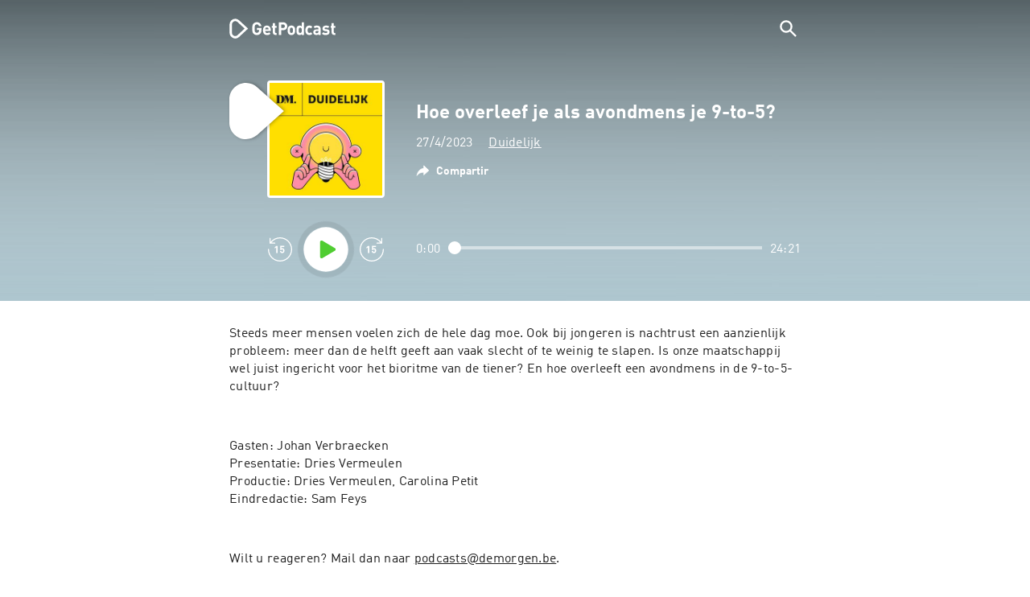

--- FILE ---
content_type: text/html; charset=utf-8
request_url: https://getpodcast.com/es/podcast/duidelijk/hoe-overleef-je-als-avondmens-je-9-to-5_c2fd096916
body_size: 31198
content:
<!DOCTYPE html><html lang="es"><head><meta name="next-font-preconnect" /><meta httpEquiv="X-UA-Compatible" content="IE=edge,chrome=1" /><meta name="viewport" content="width=device-width, initial-scale=1.0" /><meta charSet="utf-8" /><meta name="google" content="nopagereadaloud" /><link rel="shortcut icon" href="/assets/favicon.ico" /><link rel="apple-touch-icon" sizes="180x180" href="/assets/apple-touch-icon.png" /><link rel="icon" type="image/png" sizes="48x48" href="/assets/favicon-48x48.png" /><link rel="icon" type="image/png" sizes="32x32" href="/assets/favicon-32x32.png" /><link rel="icon" type="image/png" sizes="16x16" href="/assets/favicon-16x16.png" /><link rel="mask-icon" href="/assets/safari-pinned-tab.svg" color="#5bbad5" /><link rel="preload" href="/assets/fonts/DINWebPro.woff2" as="font" type="font/woff2" crossorigin /><link rel="preload" href="/assets/fonts/DINWebPro-Bold.woff2" as="font" type="font/woff2" crossorigin /><link rel="preload" href="/assets/images/square.png" as="image" /><meta name="msapplication-TileColor" content="#00aba9" /><meta name="google-site-verification" content="SPCausbI1cLetyY_iFCr3T2ZcAiEXhDcu_NFNeFCILE" /><script>
          window.startTime = Date.now();
          !function () { var e = function () { var e, t = "__tcfapiLocator", a = [], n = window; for (; n;) { try { if (n.frames[t]) { e = n; break } } catch (e) { } if (n === window.top) break; n = n.parent } e || (!function e() { var a = n.document, r = !!n.frames[t]; if (!r) if (a.body) { var i = a.createElement("iframe"); i.style.cssText = "display:none", i.name = t, a.body.appendChild(i) } else setTimeout(e, 5); return !r }(), n.__tcfapi = function () { for (var e, t = arguments.length, n = new Array(t), r = 0; r < t; r++)n[r] = arguments[r]; if (!n.length) return a; if ("setGdprApplies" === n[0]) n.length > 3 && 2 === parseInt(n[1], 10) && "boolean" == typeof n[3] && (e = n[3], "function" == typeof n[2] && n[2]("set", !0)); else if ("ping" === n[0]) { var i = { gdprApplies: e, cmpLoaded: !1, cmpStatus: "stub" }; "function" == typeof n[2] && n[2](i) } else a.push(n) }, n.addEventListener("message", (function (e) { var t = "string" == typeof e.data, a = {}; try { a = t ? JSON.parse(e.data) : e.data } catch (e) { } var n = a.__tcfapiCall; n && window.__tcfapi(n.command, n.version, (function (a, r) { var i = { __tcfapiReturn: { returnValue: a, success: r, callId: n.callId } }; t && (i = JSON.stringify(i)), e.source.postMessage(i, "*") }), n.parameter) }), !1)) }; "undefined" != typeof module ? module.exports = e : e() }();
          function UUID(){var x=(new Date).getTime();return"xxxxxxxx-xxxx-4xxx-yxxx-xxxxxxxxxxxx".replace(/[xy]/g,function(e){var t=(x+16*Math.random())%16|0;return x=Math.floor(x/16),("x"==e?t:3&t|8).toString(16)})}function setCookie(e,t,x){var n=new Date;n.setTime(n.getTime()+24*x*60*60*1e3);n="expires="+n.toUTCString();document.cookie=e+"="+t+";"+n+";path=/"}function readCookie(e){for(var t=e+"=",x=document.cookie.split(";"),n=0;n<x.length;n++){for(var o=x[n];" "==o.charAt(0);)o=o.substring(1,o.length);if(0==o.indexOf(t))return o.substring(t.length,o.length)}return null}var uuid,consentCookie=readCookie("authId");null===consentCookie&&setCookie("authId",uuid=UUID(),365);
          </script><script id="rnd_cmp" src="/assets/js/cmp/rnd.js?_=09112021" onLoad="initCMP()" async></script><script id="show-banner">
          function initCMP () {
              RND.CMP.initialize({
                debug: true,
                privacyLink: '/privacy-policy',
                privacyManagerId: 238149,
                languageDetection: true,
                allowedLanguages:  ['de', 'en', 'fr', 'es', 'pt', 'it', 'pl', 'da', 'sv'],
                fallbackLanguage: 'en',
                sp: {
                  config: {
                    baseEndpoint: 'https://cdn.privacy-mgmt.com'
                    ,propertyHref: 'https://getpodcast.com'
                  }
                }
              });
          }</script><style>
  a,abbr,acronym,address,applet,article,aside,audio,b,big,blockquote,body,canvas,caption,center,cite,code,dd,del,details,dfn,div,dl,dt,em,embed,fieldset,figcaption,figure,footer,form,h1,h2,h3,h4,h5,h6,header,hgroup,html,i,iframe,img,ins,kbd,label,legend,li,mark,menu,nav,object,ol,output,p,pre,q,ruby,s,samp,section,small,span,strike,strong,sub,summary,sup,table,tbody,td,tfoot,th,thead,time,tr,tt,u,ul,var,video{margin:0;padding:0;border:0;font-size:100%;vertical-align:baseline}:focus{outline:0}article,aside,details,figcaption,figure,footer,header,hgroup,menu,nav,section{display:block}body{line-height:1}ol,ul{list-style:none}blockquote,q{quotes:none}blockquote:after,blockquote:before,q:after,q:before{content:'';content:none}table{border-collapse:collapse;border-spacing:0}input[type=search]::-webkit-search-cancel-button,input[type=search]::-webkit-search-decoration,input[type=search]::-webkit-search-results-button,input[type=search]::-webkit-search-results-decoration{-webkit-appearance:none;-moz-appearance:none}input[type=search]{-webkit-appearance:none;-moz-appearance:none;-webkit-box-sizing:content-box;-moz-box-sizing:content-box;box-sizing:content-box}textarea{overflow:auto;vertical-align:top;resize:vertical}audio,canvas,video{display:inline-block;max-width:100%}audio:not([controls]){display:none;height:0}[hidden]{display:none}html{font-size:100%;-webkit-text-size-adjust:100%;-ms-text-size-adjust:100%}a:focus{outline:thin dotted}a:active,a:hover{outline:0}img{border:0;-ms-interpolation-mode:bicubic}figure{margin:0}form{margin:0}fieldset{border:1px solid silver;margin:0 2px;padding:.35em .625em .75em}legend{border:0;padding:0;white-space:normal}button,input,select,textarea{font-size:100%;margin:0;vertical-align:baseline}button,input{line-height:normal}button,select{text-transform:none}button,html input[type=button],input[type=reset],input[type=submit]{-webkit-appearance:button;cursor:pointer}button[disabled],html input[disabled]{cursor:default}input[type=checkbox],input[type=radio]{box-sizing:border-box;padding:0}input[type=search]{-webkit-appearance:textfield;-moz-box-sizing:content-box;-webkit-box-sizing:content-box;box-sizing:content-box}input[type=search]::-webkit-search-cancel-button,input[type=search]::-webkit-search-decoration{-webkit-appearance:none}button::-moz-focus-inner,input::-moz-focus-inner{border:0;padding:0}textarea{overflow:auto;vertical-align:top}table{border-collapse:collapse;border-spacing:0}button,html,input,select,textarea{color:#222}::-moz-selection{background:#b3d4fc;text-shadow:none}::selection{background:#b3d4fc;text-shadow:none}img{vertical-align:middle}fieldset{border:0;margin:0;padding:0}textarea{resize:vertical}.chromeframe{margin:.2em 0;background:#ccc;color:#000;padding:.2em 0}em{font-style:italic}strong{font-weight:700}*{box-sizing:border-box}

  @font-face {
    font-family: radio;
    src: local(
            '-apple-system,BlinkMacSystemFont,"Segoe UI",Roboto,"Helvetica Neue",Arial,sans-serif,"Apple Color Emoji","Segoe UI Emoji","Segoe UI Symbol","Noto Color Emoji"'
    ),
    url('/assets/fonts/DINWebPro.woff2') format('woff2');
    font-style: normal;
    font-weight: normal;
    font-display: swap;
    text-rendering: optimizeLegibility;
  }

  @font-face {
    font-family: radio;
    src: local(
            '-apple-system,BlinkMacSystemFont,"Segoe UI",Roboto,"Helvetica Neue",Arial,sans-serif,"Apple Color Emoji","Segoe UI Emoji","Segoe UI Symbol","Noto Color Emoji"'
    ),
    url('/assets/fonts/DINWebPro-Bold.woff2') format('woff2');
    font-style: normal;
    font-weight: bold;
    font-display: swap;
    text-rendering: optimizeLegibility;
  }

  body,
  input {
    font-family: radio;
    font-size: 14px;
    font-weight: normal;
    font-style: normal;
    font-stretch: normal;
    line-height: 1.43;
    letter-spacing: 0.25px;
    color: #1e1e1e;
    -webkit-overflow-scrolling: touch;
  }

  html,
  body {
    height: 100%;
    width: 100%;
  }

  .playbutton-stage {
    padding: 5px 0 0 5px;
  }
  .playbutton-stage .playbutton-styled {
    max-width: 70px !important;
  }
  .playbutton-stage .svgIcon svg {
    width: 70px;
    height: 70px;
  }

  .playbutton-cover {
    padding-left: 4px;
    padding-top: 4px;
  }
  .playbutton-cover .playbutton-styled {
    max-width: 50px !important;
  }
  .playbutton-cover .svgIcon svg {
    width: 50px;
    height: 50px;
  }

  .playbutton-sticky .playbutton-styled {
    max-width: 57px !important;
    
  }
  .playbutton-sticky .svgIcon svg {
    width: 57px;
    height: 57px;
  }
  
  @media (min-width: 768px) {
    .playbutton-sticky {
      padding-top: 4px;
    }
  }
  @media (max-width: 767px) {
    .playbutton-cover {
      padding-left: 2px;
      padding-top: 2px;
    }
    .playbutton-cover .playbutton-styled {
      max-width: 42px !important;
    }
    .playbutton-cover .svgIcon svg {
      width: 42px;
      height: 42px;
    }
    .playbutton-sticky .playbutton-styled {
      max-width: 40px !important;
    }
    .playbutton-sticky .svgIcon svg {
      width: 40px;
      height: 40px;
    } 
  }
</style><title>Hoe overleef je als avondmens je 9-to-5? - Duidelijk</title><meta name="description" content="Escucha Hoe overleef je als avondmens je 9-to-5? - Duidelijk podcast de forma gratuita en GetPodcast." /><meta name="robots" content="index,follow,max-snippet:-1,max-image-preview:large" /><meta property="og:url" content="https://getpodcast.com/es/podcast/duidelijk/hoe-overleef-je-als-avondmens-je-9-to-5_c2fd096916" /><meta property="og:title" content="Hoe overleef je als avondmens je 9-to-5?" /><meta property="og:description" content="Escucha Hoe overleef je als avondmens je 9-to-5? - Duidelijk podcast de forma gratuita en GetPodcast." /><meta property="og:type" content="website" /><meta property="og:site_name" content="GetPodcast" /><meta property="og:image" content="https://getpodcast.com/assets/images/splash/logo-1200x630.png" /><meta name="twitter:card" content="summary_large_image" /><meta name="twitter:title" content="Hoe overleef je als avondmens je 9-to-5?" /><meta name="twitter:description" content="Escucha Hoe overleef je als avondmens je 9-to-5? - Duidelijk podcast de forma gratuita en GetPodcast." /><meta name="twitter:image" content="https://getpodcast.com/assets/images/splash/logo-1200x630.png" /><link rel="alternate" hrefLang="de-at" href="https://getpodcast.com/at/podcast/duidelijk/hoe-overleef-je-als-avondmens-je-9-to-5_c2fd096916" /><link rel="alternate" hrefLang="de-de" href="https://getpodcast.com/de/podcast/duidelijk/hoe-overleef-je-als-avondmens-je-9-to-5_c2fd096916" /><link rel="alternate" hrefLang="de" href="https://getpodcast.com/de/podcast/duidelijk/hoe-overleef-je-als-avondmens-je-9-to-5_c2fd096916" /><link rel="alternate" hrefLang="da" href="https://getpodcast.com/dk/podcast/duidelijk/hoe-overleef-je-als-avondmens-je-9-to-5_c2fd096916" /><link rel="alternate" hrefLang="es" href="https://getpodcast.com/es/podcast/duidelijk/hoe-overleef-je-als-avondmens-je-9-to-5_c2fd096916" /><link rel="alternate" hrefLang="fr" href="https://getpodcast.com/fr/podcast/duidelijk/hoe-overleef-je-als-avondmens-je-9-to-5_c2fd096916" /><link rel="alternate" hrefLang="en-gb" href="https://getpodcast.com/uk/podcast/duidelijk/hoe-overleef-je-als-avondmens-je-9-to-5_c2fd096916" /><link rel="alternate" hrefLang="it" href="https://getpodcast.com/it/podcast/duidelijk/hoe-overleef-je-als-avondmens-je-9-to-5_c2fd096916" /><link rel="alternate" hrefLang="pl" href="https://getpodcast.com/pl/podcast/duidelijk/hoe-overleef-je-als-avondmens-je-9-to-5_c2fd096916" /><link rel="alternate" hrefLang="pt" href="https://getpodcast.com/pt/podcast/duidelijk/hoe-overleef-je-als-avondmens-je-9-to-5_c2fd096916" /><link rel="alternate" hrefLang="sv" href="https://getpodcast.com/se/podcast/duidelijk/hoe-overleef-je-als-avondmens-je-9-to-5_c2fd096916" /><link rel="canonical" href="https://getpodcast.com/es/podcast/duidelijk/hoe-overleef-je-als-avondmens-je-9-to-5_c2fd096916" /><link rel="preload" href="https://podcast-images-prod.radio-assets.com/300/duidelijk.jpeg?version=5c0a10c05780dc66e59c62f4dc99c0692dd9accb" as="image" /><meta name="next-head-count" content="43" /><noscript data-n-css></noscript><script defer noModule src="/_next/static/chunks/polyfills-5cd94c89d3acac5f.js"></script><script src="/_next/static/chunks/webpack-4a1853a56933a9c7.js" defer></script><script src="/_next/static/chunks/framework-4cc980c1fc92f87d.js" defer></script><script src="/_next/static/chunks/main-07181bb3a1035316.js" defer></script><script src="/_next/static/chunks/pages/_app-97dd806ad24fd392.js" defer></script><script src="/_next/static/chunks/29107295-a2d0c8e72019a3ed.js" defer></script><script src="/_next/static/chunks/858-34a49e26c029909d.js" defer></script><script src="/_next/static/chunks/641-daa966751dca1081.js" defer></script><script src="/_next/static/chunks/pages/podcast/%5Bpodcast%5D/%5Bepisode%5D-8f763aeee82ba0e0.js" defer></script><script src="/_next/static/TLVfm-ZRIW0FvGABBmXx5/_buildManifest.js" defer></script><script src="/_next/static/TLVfm-ZRIW0FvGABBmXx5/_ssgManifest.js" defer></script><script src="/_next/static/TLVfm-ZRIW0FvGABBmXx5/_middlewareManifest.js" defer></script><style id="__jsx-2850323686">#nprogress{pointer-events:none;}#nprogress .bar{background:#64e646;position:fixed;z-index:9999;top:0;left:0;width:100%;height:2px;}#nprogress .peg{display:block;position:absolute;right:0px;width:100px;height:100%;box-shadow:0 0 10px #64e646,0 0 5px #64e646;opacity:1;-webkit-transform:rotate(3deg) translate(0px,-4px);-ms-transform:rotate(3deg) translate(0px,-4px);-webkit-transform:rotate(3deg) translate(0px,-4px);-ms-transform:rotate(3deg) translate(0px,-4px);transform:rotate(3deg) translate(0px,-4px);}#nprogress .spinner{display:block;position:fixed;z-index:1031;top:15px;right:15px;}#nprogress .spinner-icon{width:18px;height:18px;box-sizing:border-box;border:solid 2px transparent;border-top-color:#64e646;border-left-color:#64e646;border-radius:50%;-webkit-animation:nprogresss-spinner 400ms linear infinite;-webkit-animation:nprogress-spinner 400ms linear infinite;animation:nprogress-spinner 400ms linear infinite;}.nprogress-custom-parent{overflow:hidden;position:relative;}.nprogress-custom-parent #nprogress .spinner,.nprogress-custom-parent #nprogress .bar{position:absolute;}@-webkit-keyframes nprogress-spinner{0%{-webkit-transform:rotate(0deg);}100%{-webkit-transform:rotate(360deg);}}@-webkit-keyframes nprogress-spinner{0%{-webkit-transform:rotate(0deg);-ms-transform:rotate(0deg);transform:rotate(0deg);}100%{-webkit-transform:rotate(360deg);-ms-transform:rotate(360deg);transform:rotate(360deg);}}@keyframes nprogress-spinner{0%{-webkit-transform:rotate(0deg);-ms-transform:rotate(0deg);transform:rotate(0deg);}100%{-webkit-transform:rotate(360deg);-ms-transform:rotate(360deg);transform:rotate(360deg);}}</style><style data-styled data-styled-version="5.3.3">.iFtXGS{width:106px;vertical-align:middle;position:relative;}/*!sc*/
.iFtXGS path#icon{fill:#FFFFFF;}/*!sc*/
.iFtXGS path#text{fill:#FFFFFF;}/*!sc*/
@media (min-width:768px){.iFtXGS{width:132px;}}/*!sc*/
.ktXSIt{width:106px;vertical-align:middle;position:relative;}/*!sc*/
.ktXSIt path#icon{fill:#64E646;}/*!sc*/
.ktXSIt path#text{fill:#1E1E1E;}/*!sc*/
@media (min-width:768px){.ktXSIt{width:132px;}}/*!sc*/
data-styled.g1[id="Logo__SVG-sc-kn26s8-0"]{content:"iFtXGS,ktXSIt,"}/*!sc*/
.bwiwIZ{width:28px;height:28px;vertical-align:middle;outline:none;}/*!sc*/
.bwiwIZ:active{outline:none;}/*!sc*/
data-styled.g2[id="Icon__SVG-sc-pqbdkr-0"]{content:"bwiwIZ,"}/*!sc*/
.fryuta{-webkit-user-select:none;-moz-user-select:none;-ms-user-select:none;user-select:none;cursor:pointer;z-index:10;}/*!sc*/
.fryuta #close,.fryuta #search{stroke:#FFFFFF;}/*!sc*/
@media (min-width:768px){.fryuta{width:30px;height:30px;}}/*!sc*/
data-styled.g4[id="NavigationSearch__StyledIcon-sc-9nolk2-0"]{content:"fryuta,"}/*!sc*/
.fajCMX{position:relative;}/*!sc*/
data-styled.g6[id="NavigationSearch__Wrapper-sc-9nolk2-2"]{content:"fajCMX,"}/*!sc*/
.WWFqg{-webkit-transition:all ease-out 0.15s;transition:all ease-out 0.15s;display:-webkit-inline-box;display:-webkit-inline-flex;display:-ms-inline-flexbox;display:inline-flex;position:relative;padding-left:4px;z-index:9;}/*!sc*/
@media (min-width:768px){.WWFqg{height:30px;}}/*!sc*/
data-styled.g7[id="NavigationSearch__ButtonWrapper-sc-9nolk2-3"]{content:"WWFqg,"}/*!sc*/
.jVgKCw{display:-webkit-box;display:-webkit-flex;display:-ms-flexbox;display:flex;-webkit-align-items:center;-webkit-box-align:center;-ms-flex-align:center;align-items:center;}/*!sc*/
data-styled.g9[id="NavigationSearch__NoForm-sc-9nolk2-5"]{content:"jVgKCw,"}/*!sc*/
.eJcxag{max-width:710px;margin:0 auto;width:100%;}/*!sc*/
data-styled.g10[id="components__PageWrapper-sc-1nvrcl0-0"]{content:"eJcxag,"}/*!sc*/
.bYgKjR{-webkit-user-select:none;-moz-user-select:none;-ms-user-select:none;user-select:none;-webkit-backface-visibility:hidden;backface-visibility:hidden;-webkit-tap-highlight-color:transparent;-webkit-transition:all ease-out 0.15s;transition:all ease-out 0.15s;background-color:transparent;position:fixed;padding:0 20px;width:100%;height:60px;line-height:60px;z-index:1000;box-shadow:none;}/*!sc*/
@media (min-width:768px){.bYgKjR{height:70px;line-height:70px;}}/*!sc*/
data-styled.g12[id="Navigation__Wrapper-sc-uvqu1e-0"]{content:"bYgKjR,"}/*!sc*/
.gAMANT{margin:0 auto;width:100%;display:grid;grid-template-columns:106px auto;grid-template-rows:100%;grid-template-areas:logo . search;-webkit-align-items:center;-webkit-box-align:center;-ms-flex-align:center;align-items:center;}/*!sc*/
data-styled.g13[id="Navigation__Inner-sc-uvqu1e-1"]{content:"gAMANT,"}/*!sc*/
.gcGHxD{justify-self:end;top:1px;}/*!sc*/
data-styled.g14[id="Navigation__StyledSearch-sc-uvqu1e-2"]{content:"gcGHxD,"}/*!sc*/
.crfOsF:hover,.crfOsF:active,.crfOsF:focus{outline:0;}/*!sc*/
data-styled.g15[id="Navigation__LogoLink-sc-uvqu1e-3"]{content:"crfOsF,"}/*!sc*/
.ZpmGV{width:18px;height:18px;background-size:18px 18px;background-repeat:no-repeat;background-position:center;background-image:url( /assets/images/flags/es@1x.png );}/*!sc*/
@media (-webkit-min-device-pixel-ratio:2), ( min--moz-device-pixel-ratio:2), ( -o-min-device-pixel-ratio:2/1), ( min-device-pixel-ratio:2), ( min-resolution:192dpi), ( min-resolution:2dppx){.ZpmGV{background-image:url( /assets/images/flags/es@2x.png );}}/*!sc*/
@media (-webkit-min-device-pixel-ratio:3), ( min--moz-device-pixel-ratio:3), ( -o-min-device-pixel-ratio:3/1), ( min-device-pixel-ratio:3), ( min-resolution:384dpi), ( min-resolution:3dppx){.ZpmGV{background-image:url( /assets/images/flags/es@3x.png);}}/*!sc*/
data-styled.g16[id="CountryIcon-sc-1mwhrcq-0"]{content:"ZpmGV,"}/*!sc*/
.ktyzes{display:inline-block;text-align:center;-webkit-text-decoration:none;text-decoration:none;position:relative;z-index:0;padding-left:23px;}/*!sc*/
data-styled.g17[id="LanguagePicker__Label-sc-1kxex54-0"]{content:"ktyzes,"}/*!sc*/
.gwscSw{position:absolute;width:18px;height:18px;left:0;top:0;}/*!sc*/
data-styled.g18[id="LanguagePicker__StyledCountryIcon-sc-1kxex54-1"]{content:"gwscSw,"}/*!sc*/
.lpiikl{width:14px;height:14px;z-index:0;-webkit-transform:rotate(-90deg);-ms-transform:rotate(-90deg);transform:rotate(-90deg);position:relative;margin-left:5px;top:2px;}/*!sc*/
data-styled.g19[id="LanguagePicker__StyledChevron-sc-1kxex54-2"]{content:"lpiikl,"}/*!sc*/
.dcraAT{text-align:center;-webkit-text-decoration:none;text-decoration:none;color:#1E1E1E;-webkit-user-select:none;-moz-user-select:none;-ms-user-select:none;user-select:none;-webkit-tap-highlight-color:transparent;}/*!sc*/
.dcraAT:hover,.dcraAT:active,.dcraAT:focus{outline:0;}/*!sc*/
data-styled.g20[id="LanguagePicker__StyledLink-sc-1kxex54-3"]{content:"dcraAT,"}/*!sc*/
.hfrvzp{display:none;}/*!sc*/
@media (min-width:768px){.hfrvzp{display:inline-block;}}/*!sc*/
.fRrCPG{display:inline-block;}/*!sc*/
@media (min-width:768px){.fRrCPG{display:inline-block;}}/*!sc*/
data-styled.g21[id="AppLink__LinkApp-sc-54x8rf-0"]{content:"hfrvzp,fRrCPG,"}/*!sc*/
.hTgDSs{display:block;width:100%;text-align:center;}/*!sc*/
@media (min-width:768px){.hTgDSs{display:inherit;width:auto;padding-right:0;text-align:left;-webkit-box-pack:center;-webkit-justify-content:center;-ms-flex-pack:center;justify-content:center;-webkit-align-items:center;-webkit-box-align:center;-ms-flex-align:center;align-items:center;}.hTgDSs .AppLink-sc-54x8rf-2:first-child{margin-right:10px;}}/*!sc*/
data-styled.g24[id="AppLinks__Wrapper-sc-qg55x-0"]{content:"hTgDSs,"}/*!sc*/
.kuCzjq{-webkit-flex-shrink:0;-ms-flex-negative:0;flex-shrink:0;padding:50px 20px 90px 20px;background-color:rgba(240,240,240,0.6);}/*!sc*/
@media (min-width:768px){.kuCzjq{padding:50px 20px 110px 20px;}}/*!sc*/
data-styled.g25[id="Footer__Wrapper-sc-1hapenx-0"]{content:"kuCzjq,"}/*!sc*/
.HPTmn{font-size:16px;font-weight:bold;font-style:normal;font-stretch:normal;line-height:1.38;-webkit-letter-spacing:0.28px;-moz-letter-spacing:0.28px;-ms-letter-spacing:0.28px;letter-spacing:0.28px;text-align:center;}/*!sc*/
data-styled.g28[id="Footer__Main-sc-1hapenx-3"]{content:"HPTmn,"}/*!sc*/
.hKOoUz{font-weight:normal;}/*!sc*/
data-styled.g29[id="Footer__Secondary-sc-1hapenx-4"]{content:"hKOoUz,"}/*!sc*/
.voMYQ{position:relative;text-align:center;white-space:nowrap;}/*!sc*/
data-styled.g30[id="Footer__LinkItem-sc-1hapenx-5"]{content:"voMYQ,"}/*!sc*/
.eHHIBo{display:-webkit-box;display:-webkit-flex;display:-ms-flexbox;display:flex;-webkit-flex-wrap:wrap;-ms-flex-wrap:wrap;flex-wrap:wrap;width:100%;margin:50px auto;padding:0 5px;-webkit-box-pack:center;-webkit-justify-content:center;-ms-flex-pack:center;justify-content:center;}/*!sc*/
.eHHIBo .Footer__LinkItem-sc-1hapenx-5{padding:5px 10px;}/*!sc*/
@media (min-width:768px){.eHHIBo{margin:0 auto 0 0;width:auto;padding:0 0 0 5px;}.eHHIBo .Footer__LinkItem-sc-1hapenx-5{padding:0;}}/*!sc*/
data-styled.g31[id="Footer__Links-sc-1hapenx-6"]{content:"eHHIBo,"}/*!sc*/
.hvskIS{text-align:center;-webkit-text-decoration:none;text-decoration:none;color:#1E1E1E;-webkit-user-select:none;-moz-user-select:none;-ms-user-select:none;user-select:none;-webkit-tap-highlight-color:transparent;}/*!sc*/
.hvskIS:hover,.hvskIS:active,.hvskIS:focus{outline:0;}/*!sc*/
@media (min-width:768px){.hvskIS{margin-right:20px;}}/*!sc*/
data-styled.g32[id="Footer__StyledLink-sc-1hapenx-7"]{content:"hvskIS,"}/*!sc*/
.hChjHW{margin:0;padding:0;background:transparent;border:none;text-align:center;-webkit-text-decoration:none;text-decoration:none;font-size:inherit;font-family:inherit;color:#1E1E1E;-webkit-user-select:none;-moz-user-select:none;-ms-user-select:none;user-select:none;-webkit-tap-highlight-color:transparent;}/*!sc*/
.hChjHW:hover,.hChjHW:active,.hChjHW:focus{outline:0;}/*!sc*/
@media (min-width:768px){.hChjHW{margin-right:20px;}}/*!sc*/
data-styled.g33[id="Footer__StyledLinkLikeButton-sc-1hapenx-8"]{content:"hChjHW,"}/*!sc*/
.eaaKzR{display:-webkit-box;display:-webkit-flex;display:-ms-flexbox;display:flex;padding:0 5px;width:100%;-webkit-align-items:flex-end;-webkit-box-align:flex-end;-ms-flex-align:flex-end;align-items:flex-end;-webkit-box-pack:justify;-webkit-justify-content:space-between;-ms-flex-pack:justify;justify-content:space-between;}/*!sc*/
@media (min-width:768px){.eaaKzR{max-width:240px;margin:0 auto;padding:0 5px 0 20px;}}/*!sc*/
data-styled.g34[id="Footer__Legal-sc-1hapenx-9"]{content:"eaaKzR,"}/*!sc*/
.QJCCy{white-space:nowrap;text-align:center;-webkit-text-decoration:none;text-decoration:none;color:#1E1E1E;padding-right:20px;-webkit-user-select:none;-moz-user-select:none;-ms-user-select:none;user-select:none;-webkit-tap-highlight-color:transparent;}/*!sc*/
.QJCCy:hover,.QJCCy:active,.QJCCy:focus{outline:0;}/*!sc*/
data-styled.g35[id="Footer__Copyright-sc-1hapenx-10"]{content:"QJCCy,"}/*!sc*/
@media (min-width:768px){.bNufPO{display:-webkit-box;display:-webkit-flex;display:-ms-flexbox;display:flex;-webkit-align-items:flex-end;-webkit-box-align:flex-end;-ms-flex-align:flex-end;align-items:flex-end;-webkit-box-pack:justify;-webkit-justify-content:space-between;-ms-flex-pack:justify;justify-content:space-between;margin-top:40px;}}/*!sc*/
data-styled.g37[id="Footer__FooterLinks-sc-1hapenx-12"]{content:"bNufPO,"}/*!sc*/
.kFxaEa{text-align:center;padding-top:45px;}/*!sc*/
data-styled.g38[id="Footer__StyledAppLinks-sc-1hapenx-13"]{content:"kFxaEa,"}/*!sc*/
.hcePJY{margin-top:25px;}/*!sc*/
@media (min-width:768px){.hcePJY{margin-top:0;}}/*!sc*/
data-styled.g39[id="Logo__LogoContainer-sc-1zms5r-0"]{content:"hcePJY,"}/*!sc*/
.kHxrAE{min-height:100%;position:relative;}/*!sc*/
data-styled.g47[id="Page__Wrapper-sc-1ch93uo-0"]{content:"kHxrAE,"}/*!sc*/
.fzXDGp{min-height:100vh;display:-webkit-box;display:-webkit-flex;display:-ms-flexbox;display:flex;-webkit-flex-direction:column;-ms-flex-direction:column;flex-direction:column;-webkit-align-items:stretch;-webkit-box-align:stretch;-ms-flex-align:stretch;align-items:stretch;}/*!sc*/
data-styled.g48[id="Page-sc-1ch93uo-1"]{content:"fzXDGp,"}/*!sc*/
.ehtDuQ{-webkit-box-flex:1;-webkit-flex-grow:1;-ms-flex-positive:1;flex-grow:1;}/*!sc*/
data-styled.g49[id="Page__Main-sc-1ch93uo-2"]{content:"ehtDuQ,"}/*!sc*/
.iKbVVI:hover{-webkit-filter:drop-shadow(0 0 4px rgba(0,0,0,0.5));-webkit-filter:drop-shadow(0 0 4px rgba(0,0,0,0.5));filter:drop-shadow(0 0 4px rgba(0,0,0,0.5));}/*!sc*/
.iKbVVI:active{-webkit-filter:drop-shadow(0 0 4px rgba(0,0,0,1));-webkit-filter:drop-shadow(0 0 4px rgba(0,0,0,1));filter:drop-shadow(0 0 4px rgba(0,0,0,1));}/*!sc*/
@supports (-webkit-overflow-scrolling:touch){.iKbVVI:hover,.iKbVVI:active{-webkit-filter:none;-webkit-filter:none;filter:none;}}/*!sc*/
.iKbVVI .playbutton-styled{-webkit-animation:2s linear infinite svg-animation;animation:2s linear infinite svg-animation;fill:none;max-width:40px;}/*!sc*/
.iKbVVI > svg circle{display:block;fill:none;stroke:white;stroke-linecap:round;stroke-width:10px;}/*!sc*/
@media all and (-ms-high-contrast:none){.iKbVVI > svg circle{stroke-width:0;}}/*!sc*/
.iKbVVI > svg circle.animated{-webkit-animation:1.4s ease-in-out infinite both circle-animation;animation:1.4s ease-in-out infinite both circle-animation;stroke-dasharray:283;stroke-dashoffset:280;-webkit-transform-origin:50% 50%;-ms-transform-origin:50% 50%;transform-origin:50% 50%;}/*!sc*/
@-webkit-keyframes svg-animation{0%{-webkit-transform:rotateZ(0deg);-ms-transform:rotateZ(0deg);transform:rotateZ(0deg);}100%{-webkit-transform:rotateZ(360deg);-ms-transform:rotateZ(360deg);transform:rotateZ(360deg);}}/*!sc*/
@keyframes svg-animation{0%{-webkit-transform:rotateZ(0deg);-ms-transform:rotateZ(0deg);transform:rotateZ(0deg);}100%{-webkit-transform:rotateZ(360deg);-ms-transform:rotateZ(360deg);transform:rotateZ(360deg);}}/*!sc*/
@-webkit-keyframes circle-animation{0%,25%{stroke-dashoffset:280;-webkit-transform:rotate(0);-ms-transform:rotate(0);transform:rotate(0);}50%,75%{stroke-dashoffset:75;-webkit-transform:rotate(45deg);-ms-transform:rotate(45deg);transform:rotate(45deg);}100%{stroke-dashoffset:280;-webkit-transform:rotate(360deg);-ms-transform:rotate(360deg);transform:rotate(360deg);}}/*!sc*/
@keyframes circle-animation{0%,25%{stroke-dashoffset:280;-webkit-transform:rotate(0);-ms-transform:rotate(0);transform:rotate(0);}50%,75%{stroke-dashoffset:75;-webkit-transform:rotate(45deg);-ms-transform:rotate(45deg);transform:rotate(45deg);}100%{stroke-dashoffset:280;-webkit-transform:rotate(360deg);-ms-transform:rotate(360deg);transform:rotate(360deg);}}/*!sc*/
data-styled.g50[id="Toggle-sc-vfpwvg-0"]{content:"iKbVVI,"}/*!sc*/
.gEtGlI{width:100%;height:auto;border-radius:4px;background-size:cover;background-position:top center;background-repeat:no-repeat;background-color:#f0f0f0;box-shadow:0 0 10px 0 rgba(0,0,0,0);-webkit-transition:box-shadow linear 0.1s;transition:box-shadow linear 0.1s;position:relative;background-image:url("https://podcast-images-prod.radio-assets.com/300/duidelijk.jpeg?version=5c0a10c05780dc66e59c62f4dc99c0692dd9accb");}/*!sc*/
.ialYGk{width:100%;height:auto;border-radius:4px;background-size:cover;background-position:top center;background-repeat:no-repeat;background-color:#f0f0f0;box-shadow:0 0 10px 0 rgba(0,0,0,0);-webkit-transition:box-shadow linear 0.1s;transition:box-shadow linear 0.1s;position:relative;}/*!sc*/
data-styled.g52[id="Cover__CoverImage-sc-8sp4zu-1"]{content:"gEtGlI,ialYGk,"}/*!sc*/
.lhSQxY{width:100%;border-radius:4px;position:relative;-webkit-transition:box-shadow linear 0.1s;transition:box-shadow linear 0.1s;border:solid 3px #ffffff;}/*!sc*/
.lhSQxY .Cover__CoverImage-sc-8sp4zu-1{border-radius:0;}/*!sc*/
.zuTsf{width:100%;border-radius:4px;position:relative;-webkit-transition:box-shadow linear 0.1s;transition:box-shadow linear 0.1s;}/*!sc*/
data-styled.g53[id="Cover__CoverWrapper-sc-8sp4zu-2"]{content:"lhSQxY,zuTsf,"}/*!sc*/
.cTaIaQ{background-color:#aec6cf;background-image:url(/assets/images/overlay/header.png);background-size:100% 100%;min-height:380px;padding-top:74px;padding-bottom:30px;-webkit-transition:background linear 0.5s;transition:background linear 0.5s;}/*!sc*/
@media (min-width:768px){.cTaIaQ{min-height:340px;padding-top:100px;padding-bottom:0;}}/*!sc*/
data-styled.g68[id="StageWrapper__Wrapper-sc-1qxjyh3-0"]{content:"cTaIaQ,"}/*!sc*/
.eUiFPo{margin-bottom:40px;position:relative;word-wrap:break-word;display:-webkit-box;-webkit-line-clamp:100;-webkit-box-orient:vertical;overflow:hidden;white-space:pre-wrap;}/*!sc*/
@media (min-width:768px){.eUiFPo{-webkit-line-clamp:100;font-size:16px;line-height:1.38;-webkit-letter-spacing:0.28px;-moz-letter-spacing:0.28px;-ms-letter-spacing:0.28px;letter-spacing:0.28px;}}/*!sc*/
.eUiFPo a{color:#1E1E1E;-webkit-transition:color linear .1s;transition:color linear .1s;}/*!sc*/
.eUiFPo a:visited{color:#1E1E1E;}/*!sc*/
.eUiFPo a:hover,.eUiFPo a:active{color:#64E646;}/*!sc*/
.eUiFPo p,.eUiFPo ul,.eUiFPo ol{margin-top:15px;margin-bottom:15px;}/*!sc*/
.eUiFPo ul,.eUiFPo ol{list-style-type:disc;list-style-position:inside;}/*!sc*/
.eUiFPo ul li,.eUiFPo ol li{padding-left:10px;}/*!sc*/
.eUiFPo > :first-child{margin-top:0px;}/*!sc*/
.eUiFPo > :last-child{margin-bottom:0px;}/*!sc*/
.eUiFPo .loadingLines{margin-bottom:50px;}/*!sc*/
data-styled.g70[id="DescriptionContent-sc-5yqs0z-0"]{content:"eUiFPo,"}/*!sc*/
.dtdxnF{-webkit-user-select:none;-moz-user-select:none;-ms-user-select:none;user-select:none;-webkit-tap-highlight-color:transparent;cursor:pointer;width:45px;height:45px;}/*!sc*/
.dtdxnF:hover,.dtdxnF:active,.dtdxnF:focus{outline:0;}/*!sc*/
@media (min-width:768px){.dtdxnF{width:57px;height:57px;}}/*!sc*/
data-styled.g75[id="EpisodeCover__ToggleButton-sc-qskan5-0"]{content:"dtdxnF,"}/*!sc*/
.dLfvcZ{position:absolute;width:100%;height:100%;z-index:100;display:-webkit-box;display:-webkit-flex;display:-ms-flexbox;display:flex;-webkit-box-pack:center;-webkit-justify-content:center;-ms-flex-pack:center;justify-content:center;-webkit-align-items:center;-webkit-box-align:center;-ms-flex-align:center;align-items:center;cursor:pointer;border-radius:4px;-webkit-transition:all linear 0.2s;transition:all linear 0.2s;}/*!sc*/
data-styled.g76[id="EpisodeCover__CoverButton-sc-qskan5-1"]{content:"dLfvcZ,"}/*!sc*/
.iRQdbT{width:100%;height:100%;}/*!sc*/
data-styled.g78[id="EpisodeListItem__Visual-sc-1ofbbx7-0"]{content:"iRQdbT,"}/*!sc*/
.gRFRIp{display:-webkit-box;display:-webkit-flex;display:-ms-flexbox;display:flex;padding-top:3px;}/*!sc*/
@media (min-width:768px){.gRFRIp{padding-top:1px;}}/*!sc*/
data-styled.g79[id="EpisodeListItem__Text-sc-1ofbbx7-1"]{content:"gRFRIp,"}/*!sc*/
.gyzhSv{font-size:16px;font-weight:bold;font-style:normal;font-stretch:normal;line-height:1.4;-webkit-letter-spacing:normal;-moz-letter-spacing:normal;-ms-letter-spacing:normal;letter-spacing:normal;text-align:left;color:#1E1E1E;}/*!sc*/
data-styled.g80[id="EpisodeListItem__EpisodeName-sc-1ofbbx7-2"]{content:"gyzhSv,"}/*!sc*/
.eRcJhA{word-break:break-word;line-height:1.4;cursor:pointer;color:#000;display:-webkit-box;-webkit-line-clamp:10;-webkit-box-orient:vertical;overflow:hidden;max-width:100%;}/*!sc*/
@media (min-width:768px){.eRcJhA{font-size:16px;line-height:1.4;-webkit-line-clamp:4;}}/*!sc*/
.eRcJhA a{color:#1E1E1E;-webkit-transition:color linear .1s;transition:color linear .1s;}/*!sc*/
.eRcJhA a:visited{color:#1E1E1E;}/*!sc*/
.eRcJhA a:hover,.eRcJhA a:active{color:#64E646;}/*!sc*/
.eRcJhA p,.eRcJhA ul,.eRcJhA ol{margin-top:15px;margin-bottom:15px;}/*!sc*/
.eRcJhA ul,.eRcJhA ol{list-style-type:disc;list-style-position:inside;}/*!sc*/
.eRcJhA ul li,.eRcJhA ol li{padding-left:10px;}/*!sc*/
.eRcJhA > :first-child{margin-top:0px;}/*!sc*/
.eRcJhA > :last-child{margin-bottom:0px;}/*!sc*/
.eRcJhA .loadingLines{margin-bottom:50px;}/*!sc*/
data-styled.g81[id="EpisodeListItem__EpisodeDescription-sc-1ofbbx7-3"]{content:"eRcJhA,"}/*!sc*/
.hOLcyk{display:-webkit-box;display:-webkit-flex;display:-ms-flexbox;display:flex;}/*!sc*/
data-styled.g82[id="EpisodeListItem__EpisodeMetaList-sc-1ofbbx7-4"]{content:"hOLcyk,"}/*!sc*/
.hBjlcE{font-size:16px;font-weight:bold;font-style:normal;font-stretch:normal;line-height:1.4;-webkit-letter-spacing:normal;-moz-letter-spacing:normal;-ms-letter-spacing:normal;letter-spacing:normal;text-align:left;color:#1E1E1E;color:#989898;margin-right:10px;}/*!sc*/
data-styled.g83[id="EpisodeListItem__EpisodeMeta-sc-1ofbbx7-5"]{content:"hBjlcE,"}/*!sc*/
.etryi{-webkit-user-select:none;-moz-user-select:none;-ms-user-select:none;user-select:none;-webkit-tap-highlight-color:transparent;display:inline-block;-webkit-text-decoration:none;text-decoration:none;}/*!sc*/
.etryi:hover,.etryi:active,.etryi:focus{outline:0;}/*!sc*/
data-styled.g84[id="EpisodeListItem__EpisodeLink-sc-1ofbbx7-6"]{content:"etryi,"}/*!sc*/
.cjRilX{display:grid;grid-template-columns:80px auto;grid-column-gap:20px;margin-bottom:30px;-webkit-align-items:center;-webkit-box-align:center;-ms-flex-align:center;align-items:center;justify-items:start;}/*!sc*/
@media (min-width:768px){.cjRilX{grid-template-columns:100px auto;grid-column-gap:30px;}}/*!sc*/
.cjRilX:hover .EpisodeCover-sc-qskan5-2{box-shadow:0 0 10px 0 rgba(0,0,0,0.5);}/*!sc*/
.cjRilX:active .EpisodeCover-sc-qskan5-2{box-shadow:0 0 10px 0 #000000;}/*!sc*/
data-styled.g85[id="EpisodeListItem__Wrapper-sc-1ofbbx7-7"]{content:"cjRilX,"}/*!sc*/
.hEiCcl{border-radius:4px;border:solid 1px #1e1e1e;padding:20px 20px 20px 20px;margin-bottom:40px;}/*!sc*/
@media (min-width:768px){.hEiCcl{padding:30px 30px 30px 30px;margin-top:20px;margin-bottom:35px;}}/*!sc*/
data-styled.g86[id="EpisodeList__Wrapper-sc-7k8d2n-0"]{content:"hEiCcl,"}/*!sc*/
.ddkvFf{text-align:left;}/*!sc*/
@media (min-width:768px){.ddkvFf{font-size:16px;line-height:1.5;-webkit-letter-spacing:normal;-moz-letter-spacing:normal;-ms-letter-spacing:normal;letter-spacing:normal;}}/*!sc*/
data-styled.g87[id="EpisodeList__Paragraph-sc-7k8d2n-1"]{content:"ddkvFf,"}/*!sc*/
.dOuPOs{height:28px;top:3px;left:0;position:absolute;-webkit-filter:drop-shadow(2px 0 2px rgba(0,0,0,0.3));-webkit-filter:drop-shadow(2px 0 2px rgba(0,0,0,0.3));filter:drop-shadow(2px 0 2px rgba(0,0,0,0.3));}/*!sc*/
.dOuPOs path{fill:#64E646;}/*!sc*/
@media (min-width:768px){.dOuPOs{height:38px;}}/*!sc*/
data-styled.g88[id="EpisodeList__StyledBubble-sc-7k8d2n-2"]{content:"dOuPOs,"}/*!sc*/
.fdFzRy{display:-webkit-box;display:-webkit-flex;display:-ms-flexbox;display:flex;}/*!sc*/
data-styled.g89[id="EpisodeList__Content-sc-7k8d2n-3"]{content:"fdFzRy,"}/*!sc*/
.hnTEWy{padding-right:16px;padding-left:18px;position:relative;}/*!sc*/
.hnTEWy .Cover__CoverWrapper-sc-8sp4zu-2{width:62px;height:62px;}/*!sc*/
@media (min-width:768px){.hnTEWy{padding-left:24px;padding-right:25px;}.hnTEWy .Cover__CoverWrapper-sc-8sp4zu-2{width:86px;height:86px;}}/*!sc*/
data-styled.g90[id="EpisodeList__Visual-sc-7k8d2n-4"]{content:"hnTEWy,"}/*!sc*/
.gKbRrO{padding-top:4px;text-align:right;}/*!sc*/
data-styled.g91[id="EpisodeList__Text-sc-7k8d2n-5"]{content:"gKbRrO,"}/*!sc*/
.jxdKgy{text-align:right;padding:15px 0 0 0;}/*!sc*/
@media (min-width:768px){.jxdKgy{display:-webkit-box;display:-webkit-flex;display:-ms-flexbox;display:flex;-webkit-box-pack:justify;-webkit-justify-content:space-between;-ms-flex-pack:justify;justify-content:space-between;-webkit-align-items:center;-webkit-box-align:center;-ms-flex-align:center;align-items:center;}}/*!sc*/
data-styled.g92[id="EpisodeList__Footer-sc-7k8d2n-6"]{content:"jxdKgy,"}/*!sc*/
.cskNzI{font-size:24px;font-weight:bold;font-style:normal;font-stretch:normal;line-height:1.33;-webkit-letter-spacing:normal;-moz-letter-spacing:normal;-ms-letter-spacing:normal;letter-spacing:normal;text-align:center;color:#1E1E1E;}/*!sc*/
@media (min-width:768px){.cskNzI{font-size:36px;line-height:1.17;}}/*!sc*/
data-styled.g93[id="Headline-sc-vutl6b-0"]{content:"cskNzI,"}/*!sc*/
.GgwXQ{font-size:16px;text-align:left;}/*!sc*/
data-styled.g94[id="Headline__HeadlineSmall-sc-vutl6b-1"]{content:"GgwXQ,"}/*!sc*/
.jQImDU{margin-bottom:30px;}/*!sc*/
@media (min-width:768px){.jQImDU{font-size:18px;line-height:1.33;}}/*!sc*/
data-styled.g96[id="EpisodeCollection__Title-sc-2kw65r-1"]{content:"jQImDU,"}/*!sc*/
.diKkok{padding:3px 30px 0 30px;display:inline-block;border-radius:24px;line-height:32px;font-style:normal;font-stretch:normal;-webkit-letter-spacing:normal;-moz-letter-spacing:normal;-ms-letter-spacing:normal;letter-spacing:normal;-webkit-font-smoothing:antialiased;-moz-osx-font-smoothing:grayscale;}/*!sc*/
data-styled.g97[id="Button__Inner-sc-1xnxnyo-0"]{content:"diKkok,"}/*!sc*/
.jbwdfX{cursor:pointer;font-weight:bold;font-style:normal;font-stretch:normal;-webkit-letter-spacing:0.28px;-moz-letter-spacing:0.28px;-ms-letter-spacing:0.28px;letter-spacing:0.28px;text-align:center;-webkit-user-select:none;-moz-user-select:none;-ms-user-select:none;user-select:none;color:#ffffff;display:inline-block;border-radius:24px;background-color:transparent;opacity:1;-webkit-user-select:none;-moz-user-select:none;-ms-user-select:none;user-select:none;-webkit-tap-highlight-color:transparent;}/*!sc*/
.jbwdfX:hover,.jbwdfX:active,.jbwdfX:focus{outline:0;}/*!sc*/
.jzslzn{cursor:pointer;font-weight:bold;font-style:normal;font-stretch:normal;-webkit-letter-spacing:0.28px;-moz-letter-spacing:0.28px;-ms-letter-spacing:0.28px;letter-spacing:0.28px;text-align:center;-webkit-user-select:none;-moz-user-select:none;-ms-user-select:none;user-select:none;color:#1e1e1e;display:inline-block;border-radius:24px;background-color:transparent;opacity:1;-webkit-user-select:none;-moz-user-select:none;-ms-user-select:none;user-select:none;-webkit-tap-highlight-color:transparent;}/*!sc*/
.jzslzn:hover,.jzslzn:active,.jzslzn:focus{outline:0;}/*!sc*/
data-styled.g98[id="Button__WrapperNaked-sc-1xnxnyo-1"]{content:"jbwdfX,jzslzn,"}/*!sc*/
.egvfOS{border:solid 1px #1e1e1e;background-color:#ffffff;}/*!sc*/
.egvfOS .Button__Inner-sc-1xnxnyo-0{border:solid 1px #ffffff;}/*!sc*/
.egvfOS .Button__Inner-sc-1xnxnyo-0:hover{border:solid 1px #1e1e1e;}/*!sc*/
data-styled.g99[id="Button__Wrapper-sc-1xnxnyo-2"]{content:"egvfOS,"}/*!sc*/
.dWqFVU{border-radius:20px;padding:3px 18px 0 15px;font-size:14px;}/*!sc*/
.dWqFVU .Button__IconFavorite-sc-1xnxnyo-4,.dWqFVU .Button__IconShare-sc-1xnxnyo-5{position:relative;top:-1px;margin-right:5px;width:23px;height:23px;}/*!sc*/
.dWqFVU .Button__IconFavorite-sc-1xnxnyo-4 path{stroke:#fff;}/*!sc*/
.dWqFVU .Button__IconShare-sc-1xnxnyo-5 path{stroke:#fff;fill:#fff;}/*!sc*/
data-styled.g103[id="Button__InnerSubscribe-sc-1xnxnyo-6"]{content:"dWqFVU,"}/*!sc*/
.hBQGrV{width:100%;padding:10px 0;text-align:center;}/*!sc*/
data-styled.g106[id="EpisodeList__ButtonWrapper-sc-pvc5wr-0"]{content:"hBQGrV,"}/*!sc*/
.cvWuvm{-webkit-user-select:none;-moz-user-select:none;-ms-user-select:none;user-select:none;-webkit-tap-highlight-color:transparent;display:inline-block;}/*!sc*/
.cvWuvm:hover,.cvWuvm:active,.cvWuvm:focus{outline:0;}/*!sc*/
data-styled.g130[id="Share__Wrapper-sc-av8l82-0"]{content:"cvWuvm,"}/*!sc*/
.elltQJ{padding:20px 0;}/*!sc*/
@media (min-width:768px){.elltQJ{padding:0;}}/*!sc*/
data-styled.g135[id="EpisodeStageText__Text-sc-14zg1py-0"]{content:"elltQJ,"}/*!sc*/
.fEjtGo{font-size:20px;font-weight:bold;font-style:normal;font-stretch:normal;line-height:1.2;-webkit-letter-spacing:normal;-moz-letter-spacing:normal;-ms-letter-spacing:normal;letter-spacing:normal;color:#ffffff;text-align:center;padding:10px 20px 0 20px;}/*!sc*/
@media (min-width:768px){.fEjtGo{font-size:24px;line-height:32px;text-align:left;padding:8px 0 0 0;}}/*!sc*/
data-styled.g136[id="EpisodeStageText__Name-sc-14zg1py-1"]{content:"fEjtGo,"}/*!sc*/
.czSnYo{color:#ffffff;}/*!sc*/
data-styled.g137[id="EpisodeStageText__PodcastLink-sc-14zg1py-2"]{content:"czSnYo,"}/*!sc*/
.jLauaB{-webkit-letter-spacing:0.25px;-moz-letter-spacing:0.25px;-ms-letter-spacing:0.25px;letter-spacing:0.25px;color:#ffffff;margin-top:10px;-webkit-text-decoration:underline;text-decoration:underline;text-align:center;padding:0 20px;}/*!sc*/
@media (min-width:768px){.jLauaB{font-size:16px;line-height:1.38;text-align:left;padding:0;}}/*!sc*/
data-styled.g138[id="EpisodeStageText__Subline-sc-14zg1py-3"]{content:"jLauaB,"}/*!sc*/
.bCpxVv{-webkit-text-decoration:none;text-decoration:none;}/*!sc*/
@media (min-width:768px){.bCpxVv{margin-right:20px;}}/*!sc*/
data-styled.g139[id="EpisodeStageText__Published-sc-14zg1py-4"]{content:"bCpxVv,"}/*!sc*/
.jHrnET{font-weight:normal;}/*!sc*/
data-styled.g140[id="EpisodeStageText__PodcastName-sc-14zg1py-5"]{content:"jHrnET,"}/*!sc*/
@media (min-width:768px){.grXBHB{display:-webkit-box;display:-webkit-flex;display:-ms-flexbox;display:flex;}}/*!sc*/
data-styled.g141[id="EpisodeStageText__WrapperSubline-sc-14zg1py-6"]{content:"grXBHB,"}/*!sc*/
.jWocnH{display:-webkit-box;display:-webkit-flex;display:-ms-flexbox;display:flex;-webkit-box-pack:center;-webkit-justify-content:center;-ms-flex-pack:center;justify-content:center;-webkit-align-items:center;-webkit-box-align:center;-ms-flex-align:center;align-items:center;margin-bottom:10px;}/*!sc*/
@media (min-width:768px){.jWocnH{margin-bottom:0;-webkit-order:2;-ms-flex-order:2;order:2;}}/*!sc*/
data-styled.g142[id="EpisodeStageProgress__ProgressWrapper-sc-11c062t-0"]{content:"jWocnH,"}/*!sc*/
.eyDOsG{-webkit-letter-spacing:0.25px;-moz-letter-spacing:0.25px;-ms-letter-spacing:0.25px;letter-spacing:0.25px;color:#ffffff;text-align:center;}/*!sc*/
@media (min-width:768px){.eyDOsG{font-size:16px;display:inline-block;text-align:left;}}/*!sc*/
data-styled.g143[id="EpisodeStageProgress__ProgressTime-sc-11c062t-1"]{content:"eyDOsG,"}/*!sc*/
.QRyaT{padding-right:10px;}/*!sc*/
data-styled.g144[id="EpisodeStageProgress__ProgressStart-sc-11c062t-2"]{content:"QRyaT,"}/*!sc*/
.dClbOO{padding-left:10px;}/*!sc*/
data-styled.g145[id="EpisodeStageProgress__ProgressEnd-sc-11c062t-3"]{content:"dClbOO,"}/*!sc*/
.iJFJYK{-webkit-appearance:none;-webkit-appearance:none;-moz-appearance:none;appearance:none;width:160px;height:4px;background-color:rgba(255,255,255,0.5);outline:none;position:relative;top:-1px;-webkit-box-flex:1;-webkit-flex-grow:1;-ms-flex-positive:1;flex-grow:1;}/*!sc*/
@media (min-width:768px){.iJFJYK{width:327px;margin-top:-2px;}}/*!sc*/
.iJFJYK::-webkit-slider-thumb{-webkit-appearance:none;-webkit-appearance:none;-moz-appearance:none;appearance:none;width:16px;height:16px;background-color:#ffffff;border-radius:50%;border:0px;-webkit-transition:all linear 0.1s;transition:all linear 0.1s;}/*!sc*/
.iJFJYK::-moz-range-thumb{width:16px;height:16px;background-color:#ffffff;border-radius:50%;}/*!sc*/
data-styled.g146[id="EpisodeStageProgress__ProcessRange-sc-11c062t-4"]{content:"iJFJYK,"}/*!sc*/
.iiwIsu{display:grid;-webkit-align-items:center;-webkit-box-align:center;-ms-flex-align:center;align-items:center;justify-items:center;-webkit-box-pack:center;-webkit-justify-content:center;-ms-flex-pack:center;justify-content:center;grid-template-columns:auto auto auto;}/*!sc*/
@media (min-width:768px){.iiwIsu{-webkit-order:1;-ms-flex-order:1;order:1;}}/*!sc*/
data-styled.g147[id="EpisodeStageControls__Controls-sc-vhh1av-0"]{content:"iiwIsu,"}/*!sc*/
.juxRJt{-webkit-user-select:none;-moz-user-select:none;-ms-user-select:none;user-select:none;-webkit-tap-highlight-color:transparent;width:80px;height:80px;margin:0 12px;cursor:pointer;}/*!sc*/
.juxRJt:hover,.juxRJt:active,.juxRJt:focus{outline:0;}/*!sc*/
@media (min-width:768px){.juxRJt{margin:0 2px;}}/*!sc*/
data-styled.g148[id="EpisodeStageControls__ToggleButton-sc-vhh1av-1"]{content:"juxRJt,"}/*!sc*/
.gujcOH{-webkit-user-select:none;-moz-user-select:none;-ms-user-select:none;user-select:none;-webkit-tap-highlight-color:transparent;width:30px;height:30px;}/*!sc*/
.gujcOH:hover,.gujcOH:active,.gujcOH:focus{outline:0;}/*!sc*/
data-styled.g149[id="EpisodeStageControls__ForwardButton-sc-vhh1av-2"]{content:"gujcOH,"}/*!sc*/
.fxbIbK{-webkit-user-select:none;-moz-user-select:none;-ms-user-select:none;user-select:none;-webkit-tap-highlight-color:transparent;width:30px;height:30px;}/*!sc*/
.fxbIbK:hover,.fxbIbK:active,.fxbIbK:focus{outline:0;}/*!sc*/
data-styled.g150[id="EpisodeStageControls__RewindButton-sc-vhh1av-3"]{content:"fxbIbK,"}/*!sc*/
.fwshpw{max-width:320px;padding:0 20px;margin:0 auto 10px auto;}/*!sc*/
@media (min-width:768px){.fwshpw{margin:0;max-width:100%;padding:24px 0 24px 40px;display:grid;-webkit-align-items:center;-webkit-box-align:center;-ms-flex-align:center;align-items:center;grid-template-columns:160px auto;grid-gap:20px 32px;}}/*!sc*/
data-styled.g151[id="EpisodeStageControls__Wrapper-sc-vhh1av-4"]{content:"fwshpw,"}/*!sc*/
.eEYoYG{width:106px;height:106px;position:relative;margin:0 auto;}/*!sc*/
@media (min-width:768px){.eEYoYG{width:146px;height:146px;}}/*!sc*/
data-styled.g152[id="EpisodeStageVisual__Visual-sc-am12vl-0"]{content:"eEYoYG,"}/*!sc*/
.evNGvD{height:52px;top:3px;left:-35px;position:absolute;-webkit-filter:drop-shadow(2px 0 2px rgba(0,0,0,0.3));-webkit-filter:drop-shadow(2px 0 2px rgba(0,0,0,0.3));filter:drop-shadow(2px 0 2px rgba(0,0,0,0.3));}/*!sc*/
@media (min-width:768px){.evNGvD{height:70px;left:-47px;}}/*!sc*/
data-styled.g153[id="EpisodeStageVisual__StyledBubble-sc-am12vl-1"]{content:"evNGvD,"}/*!sc*/
.ekDgqx{margin:0;position:absolute;bottom:-30px;right:0;}/*!sc*/
@media (min-width:768px){.ekDgqx{margin:5px 0 0 -18px;position:inherit;bottom:auto;right:auto;}}/*!sc*/
data-styled.g154[id="EpisodeStageButtons__Buttons-sc-4liujm-0"]{content:"ekDgqx,"}/*!sc*/
.sgNxH{width:100%;max-width:710px;margin:0 auto;position:relative;}/*!sc*/
data-styled.g155[id="EpisodeStage__Inner-sc-1x7q1o5-0"]{content:"sgNxH,"}/*!sc*/
@media (min-width:768px){.clWliQ{text-align:left;}}/*!sc*/
data-styled.g156[id="EpisodeStage__Content-sc-1x7q1o5-1"]{content:"clWliQ,"}/*!sc*/
@media (min-width:768px){.fPdLUf{padding-left:40px;display:grid;-webkit-align-items:center;-webkit-box-align:center;-ms-flex-align:center;align-items:center;grid-template-columns:160px auto;grid-gap:20px 32px;}}/*!sc*/
data-styled.g157[id="EpisodeStage__TopContent-sc-1x7q1o5-2"]{content:"fPdLUf,"}/*!sc*/
.fdtNMh{padding:30px 20px;}/*!sc*/
data-styled.g158[id="episode__Wrapper-sc-ck4gxr-0"]{content:"fdtNMh,"}/*!sc*/
</style></head><body><div id="__next"><script type="cmp-managed" data-vendor-id="5ea2d4894e5aa15059fde8a0" data-vendor-name="Google Tag Manager">
                (function (w, d, s, l, i) {
                w[l] = w[l] || [];
                w[l].push({'gtm.start': new Date().getTime(), event: 'gtm.js'});
                var f = d.getElementsByTagName(s)[0], j = d.createElement(s), dl = l != 'dataLayer' ? '&l=' + l : '';
                j.async = true;
                j.src = '//www.googletagmanager.com/gtm.js?id=' + i + dl;
                f.parentNode.insertBefore(j, f);
              })(window, document, 'script', 'dataLayer', 'GTM-PLSDF2Q');
              </script><div id="content" class="Page__Wrapper-sc-1ch93uo-0 kHxrAE"><div data-testid="navigation-bar" class="Navigation__Wrapper-sc-uvqu1e-0 bYgKjR"><div class="components__PageWrapper-sc-1nvrcl0-0 Navigation__Inner-sc-uvqu1e-1 eJcxag gAMANT"><a data-testid="logo-link" title="Encuentra tus pódcast en getpodcast.com" aria-label="GetPodcast" href="/es" class="Navigation__LogoLink-sc-uvqu1e-3 crfOsF"><svg viewBox="0 0 261 48" xmlns="http://www.w3.org/2000/svg" class="Logo__SVG-sc-kn26s8-0 iFtXGS"><g fill="none"><path id="text" d="M75.988 36.007c-2.414 2.502-5.293 3.433-8.513 3.433-3.301 0-6.013-1.185-8.128-3.302-3.047-3.047-2.967-6.822-2.967-12.029s-.087-8.982 2.967-12.029c2.115-2.116 4.74-3.302 8.128-3.302 6.986 0 10.541 4.575 11.348 9.658h-5.925c-.676-2.836-2.413-4.407-5.423-4.407-1.607 0-2.923.633-3.774 1.607-1.141 1.273-1.44 2.67-1.44 8.473 0 5.804.299 7.244 1.44 8.516.851.975 2.16 1.571 3.774 1.571 1.78 0 3.22-.632 4.195-1.694.974-1.098 1.352-2.458 1.352-4.022v-1.142h-5.547v-4.916h11.392v4.407c0 4.35-.763 6.975-2.879 9.178zm12.083-6.137c0 2.835 1.738 4.915 4.828 4.915 2.413 0 3.598-.676 4.994-2.072l3.344 3.265c-2.246 2.247-4.405 3.477-8.382 3.477-5.213 0-10.207-2.371-10.207-11.31 0-7.2 3.896-11.265 9.61-11.265 6.144 0 9.612 4.495 9.612 10.545v2.459H88.071v-.015zm7.881-6.146c-.596-1.317-1.818-2.291-3.686-2.291-1.868 0-3.09.974-3.686 2.29-.342.808-.465 1.397-.509 2.372h8.383c-.037-.975-.168-1.564-.502-2.371zm17.288 15.461c-4.492 0-6.397-3.178-6.397-6.312V21.942h-2.327v-4.197h2.327v-6.523h5.503v6.523h3.897v4.197h-3.897V32.53c0 1.273.596 1.993 1.905 1.993h1.992v4.661h-3.002zm19.092-11.352h-4.878v11.352h-5.89V9.025h10.768c6.223 0 9.953 4.277 9.953 9.404s-3.722 9.404-9.953 9.404zm-.29-13.557h-4.58v8.262h4.58c2.667 0 4.361-1.65 4.361-4.109 0-2.458-1.694-4.153-4.362-4.153zm27.313 22.451c-1.352 1.44-3.598 2.713-6.863 2.713-3.257 0-5.46-1.273-6.82-2.713-1.991-2.072-2.5-4.574-2.5-8.603 0-3.986.509-6.48 2.5-8.56 1.353-1.44 3.556-2.713 6.82-2.713 3.265 0 5.504 1.273 6.863 2.713 1.992 2.072 2.501 4.574 2.501 8.56 0 4.029-.509 6.53-2.5 8.603zm-4.274-13.934c-.633-.633-1.484-.975-2.581-.975-1.098 0-1.905.342-2.538.975-1.141 1.142-1.272 3.047-1.272 5.338 0 2.29.124 4.24 1.272 5.382.633.632 1.44.974 2.538.974 1.097 0 1.948-.342 2.58-.974 1.142-1.142 1.273-3.091 1.273-5.382 0-2.291-.131-4.196-1.272-5.338zm23.009 16.392v-2.072c-1.526 1.694-3.133 2.327-5.46 2.327-2.158 0-4.194-.764-5.423-1.993-2.203-2.203-2.246-6.014-2.246-9.323 0-3.31.043-7.077 2.246-9.28 1.229-1.23 3.22-1.993 5.38-1.993 2.247 0 3.94.596 5.38 2.204V9.025h5.504v30.168h-5.38v-.008zm-3.896-17.367c-3.3 0-3.73 2.713-3.73 6.313 0 3.6.422 6.356 3.73 6.356 3.3 0 3.766-2.756 3.766-6.356s-.465-6.313-3.766-6.313zM196.71 39.44c-4.406 0-9.866-2.37-9.866-11.31 0-8.937 5.46-11.265 9.866-11.265 3.046 0 5.336.931 7.284 2.968l-3.73 3.73c-1.14-1.228-2.115-1.738-3.554-1.738-1.316 0-2.327.466-3.134 1.44-.85 1.062-1.228 2.546-1.228 4.873 0 2.327.378 3.855 1.228 4.917.807.974 1.825 1.44 3.134 1.44 1.44 0 2.413-.51 3.555-1.739l3.73 3.688c-1.949 2.021-4.232 2.996-7.285 2.996zm22.414-.255V37.28c-1.483 1.484-2.88 2.116-5.424 2.116-2.5 0-4.318-.632-5.634-1.949-1.185-1.229-1.818-3.01-1.818-4.96 0-3.52 2.414-6.4 7.54-6.4h5.205V24.99c0-2.414-1.185-3.476-4.108-3.476-2.115 0-3.09.509-4.231 1.825l-3.519-3.433c2.16-2.37 4.275-3.047 7.961-3.047 6.18 0 9.4 2.626 9.4 7.797v14.53h-5.372zM219 29.87h-4.362c-1.992 0-3.09.931-3.09 2.502 0 1.527 1.018 2.545 3.177 2.545 1.527 0 2.501-.123 3.475-1.061.597-.553.807-1.44.807-2.793V29.87H219zm18.074 9.57c-3.475 0-6.609-.378-9.4-3.178l3.598-3.6c1.825 1.825 4.195 2.073 5.889 2.073 1.905 0 3.897-.633 3.897-2.291 0-1.099-.596-1.862-2.327-2.037l-3.475-.342c-3.984-.378-6.434-2.116-6.434-6.181 0-4.575 4.02-7.033 8.514-7.033 3.431 0 6.31.596 8.426 2.582l-3.388 3.432c-1.273-1.141-3.22-1.483-5.126-1.483-2.203 0-3.133 1.018-3.133 2.116 0 .807.342 1.738 2.29 1.906l3.475.341c4.362.422 6.565 2.757 6.565 6.48-.007 4.888-4.158 7.215-9.371 7.215zm20.604-.255c-4.486 0-6.398-3.178-6.398-6.312V21.942h-2.327v-4.197h2.327v-6.523h5.503v6.523h3.897v4.197h-3.897V32.53c0 1.273.596 1.993 1.905 1.993h1.992v4.661h-3.002z"></path><path id="icon" d="M14.482 6.255a8.32 8.32 0 015.57 2.13l10.585 9.513 6.892 6.197-6.9 6.196-2.057 1.847-2.777 2.495-5.758 5.17a8.34 8.34 0 01-5.57 2.139c-1.17 0-2.311-.24-3.387-.72a8.337 8.337 0 01-4.937-7.607V14.589a8.333 8.333 0 014.937-7.607 8.341 8.341 0 013.402-.727zm0-5.659A13.985 13.985 0 00.502 14.59v19.033c0 5.52 3.25 10.53 8.288 12.778a13.961 13.961 0 0015.042-2.37l5.758-5.172 2.777-2.494 2.057-1.848L46.006 24.11 34.417 13.695 23.832 4.182a13.997 13.997 0 00-9.35-3.586z"></path></g></svg></a><div data-testid="navigation-search" class="NavigationSearch__Wrapper-sc-9nolk2-2 fajCMX Navigation__StyledSearch-sc-uvqu1e-2 gcGHxD"><div data-testid="navigation-search-collapsed" class="NavigationSearch__NoForm-sc-9nolk2-5 jVgKCw"><div data-testid="navigation-search-expand-button" class="NavigationSearch__ButtonWrapper-sc-9nolk2-3 WWFqg"><svg viewBox="0 0 28 28" xmlns="http://www.w3.org/2000/svg" class="Icon__SVG-sc-pqbdkr-0 bwiwIZ NavigationSearch__StyledIcon-sc-9nolk2-0 fryuta"><path id="search" fill="none" stroke="#FFFFFF" stroke-width="2.2" d="M11.188 17.375a6.187 6.187 0 110-12.375 6.187 6.187 0 010 12.375zm4.5-1.688l6.75 6.75-6.75-6.75z"></path></svg></div></div></div></div></div><div class="Page-sc-1ch93uo-1 fzXDGp"><div class="Page__Main-sc-1ch93uo-2 ehtDuQ"><div data-testid="podcast-stage" type="1" color="#aec6cf" class="StageWrapper__Wrapper-sc-1qxjyh3-0 cTaIaQ"><div class="EpisodeStage__Inner-sc-1x7q1o5-0 sgNxH"><div class="EpisodeStage__TopContent-sc-1x7q1o5-2 fPdLUf"><div class="EpisodeStageVisual__Visual-sc-am12vl-0 eEYoYG"><div class="Cover__CoverWrapper-sc-8sp4zu-2 lhSQxY"><div class="Cover__Wrapper-sc-8sp4zu-0 eWtuet"><img data-testid="cover-image" alt="Duidelijk podcast" data-image="https://podcast-images-prod.radio-assets.com/300/duidelijk.jpeg?version=5c0a10c05780dc66e59c62f4dc99c0692dd9accb" src="/assets/images/square.png" width="210" height="210" loading="lazy" class="Cover__CoverImage-sc-8sp4zu-1 gEtGlI" /></div></div><svg xmlns="http://www.w3.org/2000/svg" viewBox="0 0 145 150" class="EpisodeStageVisual__StyledBubble-sc-am12vl-1 evNGvD"><path fill="#FFFFFF" d="M144.69 75.262L71.975 140.11l-.047-.045A43.874 43.874 0 0144.056 150C19.725 150 0 130.275 0 105.944V44.056C0 19.725 19.725 0 44.056 0c11.813 0 22.54 4.65 30.45 12.217l70.184 63.045z"></path></svg></div><div class="EpisodeStage__Content-sc-1x7q1o5-1 clWliQ"><div class="EpisodeStageText__Text-sc-14zg1py-0 elltQJ"><h1 data-testid="episode-name-stage" class="EpisodeStageText__Name-sc-14zg1py-1 fEjtGo"><div>Hoe overleef je als avondmens je 9-to-5?</div></h1><div class="EpisodeStageText__WrapperSubline-sc-14zg1py-6 grXBHB"><div data-testid="episode-publish-date-stage" class="EpisodeStageText__Subline-sc-14zg1py-3 EpisodeStageText__Published-sc-14zg1py-4 jLauaB bCpxVv">27/4/2023</div><div data-testid="parent-podcast-stage" class="EpisodeStageText__Subline-sc-14zg1py-3 jLauaB"><a data-testid="parent-podcast-stage-link" title="Escuche el podcast de Duidelijk ahora" href="/es/podcast/duidelijk" class="EpisodeStageText__PodcastLink-sc-14zg1py-2 czSnYo"><h2 class="EpisodeStageText__PodcastName-sc-14zg1py-5 jHrnET">Duidelijk</h2></a></div></div><div class="EpisodeStageButtons__Buttons-sc-4liujm-0 ekDgqx"><div class="Share__Wrapper-sc-av8l82-0 cvWuvm"><a data-testid="share-button" class="Button__WrapperNaked-sc-1xnxnyo-1 jbwdfX"><span class="Button__Inner-sc-1xnxnyo-0 Button__InnerSubscribe-sc-1xnxnyo-6 diKkok dWqFVU"><svg viewBox="0 0 28 28" xmlns="http://www.w3.org/2000/svg" class="Icon__SVG-sc-pqbdkr-0 bwiwIZ Button__IconShare-sc-1xnxnyo-5 gJjIhJ"><path id="share" fill="#FFFFFF" d="M23 13.125L15.5 6v4C8.5 11 6 16 5 21c2.5-3.5 5.5-5.1 10.5-5.1V20l7.5-6.875z"></path></svg>Compartir</span></a></div></div></div></div></div><div data-testid="episode-stage-controls" class="EpisodeStageControls__Wrapper-sc-vhh1av-4 fwshpw"><div data-testid="episode-stage-progress" class="EpisodeStageProgress__ProgressWrapper-sc-11c062t-0 jWocnH"><div data-testid="episode-stage-progress-position" class="EpisodeStageProgress__ProgressTime-sc-11c062t-1 EpisodeStageProgress__ProgressStart-sc-11c062t-2 eyDOsG QRyaT">0:00</div><input data-testid="episode-stage-progress-scrubber" disabled max="1461" value="0" type="range" min="0" class="EpisodeStageProgress__ProcessRange-sc-11c062t-4 iJFJYK" /><div data-testid="episode-stage-progress-duration" class="EpisodeStageProgress__ProgressTime-sc-11c062t-1 EpisodeStageProgress__ProgressEnd-sc-11c062t-3 eyDOsG dClbOO">24:21</div></div><div class="EpisodeStageControls__Controls-sc-vhh1av-0 iiwIsu"><svg data-testid="episode-stage-rewind" disabled xmlns="http://www.w3.org/2000/svg" xmlnsXlink="http://www.w3.org/1999/xlink" viewBox="0 0 28 28" class="EpisodeStageControls__RewindButton-sc-vhh1av-3 fxbIbK"><rect><title>Retroceder 15 segundos</title></rect><path fill="#fff" d="M14 0c7.725 0 14 6.275 14 14s-6.275 14-14 14S0 21.725 0 14a.609.609 0 111.218 0c0 7.067 5.715 12.783 12.782 12.783S26.783 21.067 26.783 14c0-7.067-5.716-12.783-12.783-12.783-4.074 0-7.69 1.906-10.031 4.87h3.944a.609.609 0 110 1.217H1.826V1.217a.609.609 0 111.218 0v4.078C5.609 2.071 9.564 0 14 0zM9.66 18.223V11.55l-1.692 1.47v-1.633l1.692-1.47h1.517v8.306H9.66zm9.413-2.8c0 .467-.046.873-.14 1.22-.093.346-.291.67-.595.974-.186.186-.43.346-.729.478-.3.132-.667.198-1.102.198-.436 0-.81-.066-1.12-.198a2.3 2.3 0 01-.735-.467 1.935 1.935 0 01-.514-.828 4.45 4.45 0 01-.163-.898h1.517c.039.326.138.58.297.758.16.179.399.268.718.268.303 0 .544-.09.723-.268a.987.987 0 00.263-.52c.042-.213.064-.452.064-.717 0-.482-.076-.851-.228-1.108-.151-.257-.414-.385-.787-.385-.311 0-.543.072-.694.216a1.135 1.135 0 00-.31.46H14.15v-4.69h4.737v1.366h-3.36v1.785c.109-.11.274-.206.496-.292.221-.086.472-.128.752-.128.35 0 .653.05.91.151.257.101.47.238.642.409.326.326.533.678.618 1.055.086.378.128.765.128 1.161z"></path></svg><div data-testid="toggle" class="Toggle-sc-vfpwvg-0 EpisodeStageControls__ToggleButton-sc-vhh1av-1 iKbVVI juxRJt playbutton-stage"><svg xmlns="http://www.w3.org/2000/svg" viewBox="0 0 100 100" style="position: absolute; z-index: 1; fill: none; width: 100%;" class="playbutton-styled"><circle cx="50" cy="50" r="45" style="stroke: rgba(0,0,0,0.08);" class=" "></circle></svg><div class="svgIcon"><svg xmlns="http://www.w3.org/2000/svg" width="42" height="42" viewBox="0 0 48 48" class="icon-play"><g fill="none" fill-rule="nonzero" transform="translate(5 5)"><circle cx="19" cy="19" r="19" fill="#FFF"></circle><path fill="#50CD32" d="M16.003 11.584l10.65 6.278a1.319 1.319 0 01-.001 2.276l-10.649 6.278a1.327 1.327 0 01-1.999-1.138V12.722a1.323 1.323 0 011.999-1.138z"></path></g></svg></div></div><svg data-testid="episode-stage-forward" disabled xmlns="http://www.w3.org/2000/svg" xmlnsXlink="http://www.w3.org/1999/xlink" viewBox="0 0 28 28" class="EpisodeStageControls__ForwardButton-sc-vhh1av-2 gujcOH"><rect><title>Avanzar 15 segundos</title></rect><path fill="#fff" d="M14 0c4.436 0 8.39 2.07 10.956 5.295V1.217a.609.609 0 111.218 0v6.087h-6.087a.609.609 0 110-1.217h3.945C21.69 3.123 18.074 1.217 14 1.217 6.933 1.217 1.217 6.933 1.217 14c0 7.067 5.716 12.783 12.783 12.783 7.067 0 12.783-5.716 12.783-12.783A.609.609 0 1128 14c0 7.725-6.275 14-14 14S0 21.725 0 14 6.275 0 14 0zM9.66 18.223V11.55l-1.692 1.47v-1.633l1.692-1.47h1.517v8.306H9.66zm9.413-2.8c0 .467-.046.873-.14 1.22-.093.346-.291.67-.595.974-.186.186-.43.346-.729.478-.3.132-.667.198-1.102.198-.436 0-.81-.066-1.12-.198a2.3 2.3 0 01-.735-.467 1.935 1.935 0 01-.514-.828 4.45 4.45 0 01-.163-.898h1.517c.039.326.138.58.297.758.16.179.399.268.718.268.303 0 .544-.09.723-.268a.987.987 0 00.262-.52c.043-.213.065-.452.065-.717 0-.482-.076-.851-.228-1.108-.152-.257-.414-.385-.787-.385-.311 0-.543.072-.695.216a1.135 1.135 0 00-.309.46H14.15v-4.69h4.737v1.366h-3.36v1.785c.109-.11.274-.206.495-.292.222-.086.473-.128.753-.128.35 0 .653.05.91.151.257.101.47.238.642.409.326.326.532.678.618 1.055.086.378.128.765.128 1.161z"></path></svg></div></div></div></div><div class="episode__Wrapper-sc-ck4gxr-0 fdtNMh"><div class="components__PageWrapper-sc-1nvrcl0-0 eJcxag"><div data-testid="description-content" class="Paragraph-sc-mkecgk-0 DescriptionContent-sc-5yqs0z-0 iIcFUx eUiFPo"><p>Steeds meer mensen voelen zich de hele dag moe. Ook bij jongeren is nachtrust een aanzienlijk probleem: meer dan de helft geeft aan vaak slecht of te weinig te slapen. Is onze maatschappij wel juist ingericht voor het bioritme van de tiener? En hoe overleeft een avondmens in de 9-to-5-cultuur?</p> <p>Gasten: Johan Verbraecken<br />Presentatie: Dries Vermeulen<br />Productie: Dries Vermeulen, Carolina Petit<br />Eindredactie: Sam Feys</p> <p>Wilt u reageren? Mail dan naar <a href="/cdn-cgi/l/email-protection#25554a414644565156654140484a5742404b0b4740"><span class="__cf_email__" data-cfemail="81f1eee5e2e0f2f5f2c1e5e4eceef3e6e4efafe3e4">[email&#160;protected]</span></a>.</p><p>See <a href="https://omnystudio.com/listener">omnystudio.com/listener</a> for privacy information.</p></div><div class="EpisodeCollection__Wrapper-sc-2kw65r-0 gYNbc"><h2 data-testid="number-of-episodes" class="Headline-sc-vutl6b-0 Headline__HeadlineSmall-sc-vutl6b-1 EpisodeCollection__Title-sc-2kw65r-1 cskNzI GgwXQ jQImDU">Otros episodios de &quot;Duidelijk&quot;</h2><ul data-testid="episode-list"><li data-testid="episode-list-item" class="EpisodeListItem__Wrapper-sc-1ofbbx7-7 cjRilX"><div class="EpisodeListItem__Visual-sc-1ofbbx7-0 iRQdbT"><div class="Cover__CoverWrapper-sc-8sp4zu-2 zuTsf EpisodeCover-sc-qskan5-2 jLNyHS"><div data-testid="cover-button" class="EpisodeCover__CoverButton-sc-qskan5-1 dLfvcZ"><div data-testid="toggle" class="Toggle-sc-vfpwvg-0 EpisodeCover__ToggleButton-sc-qskan5-0 iKbVVI dtdxnF playbutton-cover"><svg xmlns="http://www.w3.org/2000/svg" viewBox="0 0 100 100" style="position: absolute; z-index: 1; fill: none; width: 100%;" class="playbutton-styled"><circle cx="50" cy="50" r="45" style="stroke: rgba(0,0,0,0.08);" class=" "></circle></svg><div class="svgIcon"><svg xmlns="http://www.w3.org/2000/svg" width="42" height="42" viewBox="0 0 48 48" class="icon-play"><g fill="none" fill-rule="nonzero" transform="translate(5 5)"><circle cx="19" cy="19" r="19" fill="#FFF"></circle><path fill="#50CD32" d="M16.003 11.584l10.65 6.278a1.319 1.319 0 01-.001 2.276l-10.649 6.278a1.327 1.327 0 01-1.999-1.138V12.722a1.323 1.323 0 011.999-1.138z"></path></g></svg></div></div></div><div class="Cover__Wrapper-sc-8sp4zu-0 eWtuet"><img data-testid="cover-image" alt="Duidelijk podcast" data-image="https://podcast-images-prod.radio-assets.com/300/duidelijk.jpeg?version=5c0a10c05780dc66e59c62f4dc99c0692dd9accb" src="/assets/images/square.png" width="210" height="210" loading="lazy" class="Cover__CoverImage-sc-8sp4zu-1 ialYGk" /></div></div></div><div class="EpisodeListItem__Text-sc-1ofbbx7-1 gRFRIp"><a title="Escuche el podcast de Duidelijk - Episodio: Zo hou je de vakantie betaalbaar ahora" rel="nofollow" href="/es/podcast/duidelijk/zo-hou-je-de-vakantie-betaalbaar_0f46692ff9" class="EpisodeListItem__EpisodeLink-sc-1ofbbx7-6 etryi"><h3 data-testid="episode-name" class="EpisodeListItem__EpisodeName-sc-1ofbbx7-2 gyzhSv">Zo hou je de vakantie betaalbaar</h3><div class="EpisodeListItem__EpisodeMetaList-sc-1ofbbx7-4 hOLcyk"><p data-testid="episode-publish-date" class="EpisodeListItem__EpisodeMeta-sc-1ofbbx7-5 hBjlcE">27/6/2024</p><p data-testid="episode-duration" class="EpisodeListItem__EpisodeMeta-sc-1ofbbx7-5 hBjlcE">21:30</p></div><div data-testid="episode-description" class="Paragraph-sc-mkecgk-0 EpisodeListItem__EpisodeDescription-sc-1ofbbx7-3 iIcFUx eRcJhA">Reizen is de afgelopen jaren een stuk duurder geworden. Maar wie het slim aanpakt, kan nog steeds met een beperkt budget van een mooie vakantie genieten. Hoofdredacteur Britta Baeke van Travel Express verklapt ons haar beste tips. Gasten: Britta BaekePresentatie en productie: Dries VermeulenEindredactie: Rik Boey, Sam Feys Reageren? Mail dan naar <span class="__cf_email__" data-cfemail="4d3d22292e2c3e393e0d292820223f2a2823632f28631e2828">[email&#160;protected]</span> omnystudio.com/listener for privacy information.</div></a></div></li><li data-testid="episode-list-item" class="EpisodeListItem__Wrapper-sc-1ofbbx7-7 cjRilX"><div class="EpisodeListItem__Visual-sc-1ofbbx7-0 iRQdbT"><div class="Cover__CoverWrapper-sc-8sp4zu-2 zuTsf EpisodeCover-sc-qskan5-2 jLNyHS"><div data-testid="cover-button" class="EpisodeCover__CoverButton-sc-qskan5-1 dLfvcZ"><div data-testid="toggle" class="Toggle-sc-vfpwvg-0 EpisodeCover__ToggleButton-sc-qskan5-0 iKbVVI dtdxnF playbutton-cover"><svg xmlns="http://www.w3.org/2000/svg" viewBox="0 0 100 100" style="position: absolute; z-index: 1; fill: none; width: 100%;" class="playbutton-styled"><circle cx="50" cy="50" r="45" style="stroke: rgba(0,0,0,0.08);" class=" "></circle></svg><div class="svgIcon"><svg xmlns="http://www.w3.org/2000/svg" width="42" height="42" viewBox="0 0 48 48" class="icon-play"><g fill="none" fill-rule="nonzero" transform="translate(5 5)"><circle cx="19" cy="19" r="19" fill="#FFF"></circle><path fill="#50CD32" d="M16.003 11.584l10.65 6.278a1.319 1.319 0 01-.001 2.276l-10.649 6.278a1.327 1.327 0 01-1.999-1.138V12.722a1.323 1.323 0 011.999-1.138z"></path></g></svg></div></div></div><div class="Cover__Wrapper-sc-8sp4zu-0 eWtuet"><img data-testid="cover-image" alt="Duidelijk podcast" data-image="https://podcast-images-prod.radio-assets.com/300/duidelijk.jpeg?version=5c0a10c05780dc66e59c62f4dc99c0692dd9accb" src="/assets/images/square.png" width="210" height="210" loading="lazy" class="Cover__CoverImage-sc-8sp4zu-1 ialYGk" /></div></div></div><div class="EpisodeListItem__Text-sc-1ofbbx7-1 gRFRIp"><a title="Escuche el podcast de Duidelijk - Episodio: We blijven optimistisch over het EK ahora" rel="nofollow" href="/es/podcast/duidelijk/we-blijven-optimistisch-over-het-ek_89430d6ddc" class="EpisodeListItem__EpisodeLink-sc-1ofbbx7-6 etryi"><h3 data-testid="episode-name" class="EpisodeListItem__EpisodeName-sc-1ofbbx7-2 gyzhSv">We blijven optimistisch over het EK</h3><div class="EpisodeListItem__EpisodeMetaList-sc-1ofbbx7-4 hOLcyk"><p data-testid="episode-publish-date" class="EpisodeListItem__EpisodeMeta-sc-1ofbbx7-5 hBjlcE">20/6/2024</p><p data-testid="episode-duration" class="EpisodeListItem__EpisodeMeta-sc-1ofbbx7-5 hBjlcE">26:02</p></div><div data-testid="episode-description" class="Paragraph-sc-mkecgk-0 EpisodeListItem__EpisodeDescription-sc-1ofbbx7-3 iIcFUx eRcJhA">Goed was het niet, die 0-1 tegen Slovakije, maar voorlopig is er ook nog geen man overboord. Was het een ongelukkige uitschuiver, of worden onze Rode Duivels na het WK in Qatar ook nu weer meteen uitgeschakeld in de groepsfase? We bespreken de kansen van de Belgen op het EK voetbal met journalisten Hans Vandeweghe en Michiel Martin. Gasten: Hans Vandeweghe, Michiel MartinPresentatie en productie: Dries VermeulenEindredactie: Rik Boey, Sam Feys Reageren? Mail dan naar <span class="__cf_email__" data-cfemail="1a6a757e797b696e695a7e7f7775687d7f7434787f34497f7f">[email&#160;protected]</span> omnystudio.com/listener for privacy information.</div></a></div></li><li><div data-testid="episode-list-app-teaser" class="EpisodeList__Wrapper-sc-7k8d2n-0 hEiCcl"><div class="EpisodeList__Content-sc-7k8d2n-3 fdFzRy"><div class="EpisodeList__Visual-sc-7k8d2n-4 hnTEWy"><div class="Cover__CoverWrapper-sc-8sp4zu-2 zuTsf"><div class="Cover__Wrapper-sc-8sp4zu-0 eWtuet"><img data-testid="cover-image" alt="Duidelijk podcast" data-image="https://podcast-images-prod.radio-assets.com/100/duidelijk.jpeg?version=5c0a10c05780dc66e59c62f4dc99c0692dd9accb" src="/assets/images/square.png" width="210" height="210" loading="lazy" class="Cover__CoverImage-sc-8sp4zu-1 ialYGk" /></div></div><svg xmlns="http://www.w3.org/2000/svg" viewBox="0 0 145 150" class="EpisodeList__StyledBubble-sc-7k8d2n-2 dOuPOs"><path fill="#FFFFFF" d="M144.69 75.262L71.975 140.11l-.047-.045A43.874 43.874 0 0144.056 150C19.725 150 0 130.275 0 105.944V44.056C0 19.725 19.725 0 44.056 0c11.813 0 22.54 4.65 30.45 12.217l70.184 63.045z"></path></svg></div><div class="EpisodeList__Text-sc-7k8d2n-5 gKbRrO"><p class="EpisodeList__Paragraph-sc-7k8d2n-1 ddkvFf">No te pierdas ningún episodio de <strong>“Duidelijk”</strong>. Síguelo en la aplicación gratuita de GetPodcast.</p><div class="EpisodeList__Footer-sc-7k8d2n-6 jxdKgy"><div class="AppLinks__Wrapper-sc-qg55x-0 hTgDSs"><a data-testid="applink-ios" href="https://qvbv.adj.st/p/duidelijk?adj_t=17phk5bw_15jmtn8i&amp;adj_deep_link=rdefreeapp%3A%2F%2Fwww.radio.net%2Fp%2Fduidelijk&amp;adj_campaign=GetPodcast&amp;adj_adgroup=Default&amp;adj_creative=Default" title="Descarga la aplicación de GetPodcast para iOS" class="AppLink__LinkApp-sc-54x8rf-0 hfrvzp AppLink-sc-54x8rf-2 jbvGvN"><img src="/assets/images/app/ios/es.svg" width="132" height="44" alt="iOS button" loading="lazy" class="AppLink__ImageAppLink-sc-54x8rf-1 flLvZI" /></a><a data-testid="applink-android" href="https://qvbv.adj.st/p/duidelijk?adj_t=17phk5bw_15jmtn8i&amp;adj_deep_link=rdefreeapp%3A%2F%2Fwww.radio.net%2Fp%2Fduidelijk&amp;adj_campaign=GetPodcast&amp;adj_adgroup=Default&amp;adj_creative=Default" title="Descarga la aplicación de GetPodcast para Android" class="AppLink__LinkApp-sc-54x8rf-0 fRrCPG AppLink-sc-54x8rf-2 jbvGvN"><img src="/assets/images/app/android/es.png" width="148" height="44" alt="Android button" loading="lazy" class="AppLink__ImageAppLink-sc-54x8rf-1 flLvZI" /></a></div><div class="Logo__LogoContainer-sc-1zms5r-0 hcePJY"><svg viewBox="0 0 261 48" xmlns="http://www.w3.org/2000/svg" class="Logo__SVG-sc-kn26s8-0 ktXSIt"><g fill="none"><path id="text" d="M75.988 36.007c-2.414 2.502-5.293 3.433-8.513 3.433-3.301 0-6.013-1.185-8.128-3.302-3.047-3.047-2.967-6.822-2.967-12.029s-.087-8.982 2.967-12.029c2.115-2.116 4.74-3.302 8.128-3.302 6.986 0 10.541 4.575 11.348 9.658h-5.925c-.676-2.836-2.413-4.407-5.423-4.407-1.607 0-2.923.633-3.774 1.607-1.141 1.273-1.44 2.67-1.44 8.473 0 5.804.299 7.244 1.44 8.516.851.975 2.16 1.571 3.774 1.571 1.78 0 3.22-.632 4.195-1.694.974-1.098 1.352-2.458 1.352-4.022v-1.142h-5.547v-4.916h11.392v4.407c0 4.35-.763 6.975-2.879 9.178zm12.083-6.137c0 2.835 1.738 4.915 4.828 4.915 2.413 0 3.598-.676 4.994-2.072l3.344 3.265c-2.246 2.247-4.405 3.477-8.382 3.477-5.213 0-10.207-2.371-10.207-11.31 0-7.2 3.896-11.265 9.61-11.265 6.144 0 9.612 4.495 9.612 10.545v2.459H88.071v-.015zm7.881-6.146c-.596-1.317-1.818-2.291-3.686-2.291-1.868 0-3.09.974-3.686 2.29-.342.808-.465 1.397-.509 2.372h8.383c-.037-.975-.168-1.564-.502-2.371zm17.288 15.461c-4.492 0-6.397-3.178-6.397-6.312V21.942h-2.327v-4.197h2.327v-6.523h5.503v6.523h3.897v4.197h-3.897V32.53c0 1.273.596 1.993 1.905 1.993h1.992v4.661h-3.002zm19.092-11.352h-4.878v11.352h-5.89V9.025h10.768c6.223 0 9.953 4.277 9.953 9.404s-3.722 9.404-9.953 9.404zm-.29-13.557h-4.58v8.262h4.58c2.667 0 4.361-1.65 4.361-4.109 0-2.458-1.694-4.153-4.362-4.153zm27.313 22.451c-1.352 1.44-3.598 2.713-6.863 2.713-3.257 0-5.46-1.273-6.82-2.713-1.991-2.072-2.5-4.574-2.5-8.603 0-3.986.509-6.48 2.5-8.56 1.353-1.44 3.556-2.713 6.82-2.713 3.265 0 5.504 1.273 6.863 2.713 1.992 2.072 2.501 4.574 2.501 8.56 0 4.029-.509 6.53-2.5 8.603zm-4.274-13.934c-.633-.633-1.484-.975-2.581-.975-1.098 0-1.905.342-2.538.975-1.141 1.142-1.272 3.047-1.272 5.338 0 2.29.124 4.24 1.272 5.382.633.632 1.44.974 2.538.974 1.097 0 1.948-.342 2.58-.974 1.142-1.142 1.273-3.091 1.273-5.382 0-2.291-.131-4.196-1.272-5.338zm23.009 16.392v-2.072c-1.526 1.694-3.133 2.327-5.46 2.327-2.158 0-4.194-.764-5.423-1.993-2.203-2.203-2.246-6.014-2.246-9.323 0-3.31.043-7.077 2.246-9.28 1.229-1.23 3.22-1.993 5.38-1.993 2.247 0 3.94.596 5.38 2.204V9.025h5.504v30.168h-5.38v-.008zm-3.896-17.367c-3.3 0-3.73 2.713-3.73 6.313 0 3.6.422 6.356 3.73 6.356 3.3 0 3.766-2.756 3.766-6.356s-.465-6.313-3.766-6.313zM196.71 39.44c-4.406 0-9.866-2.37-9.866-11.31 0-8.937 5.46-11.265 9.866-11.265 3.046 0 5.336.931 7.284 2.968l-3.73 3.73c-1.14-1.228-2.115-1.738-3.554-1.738-1.316 0-2.327.466-3.134 1.44-.85 1.062-1.228 2.546-1.228 4.873 0 2.327.378 3.855 1.228 4.917.807.974 1.825 1.44 3.134 1.44 1.44 0 2.413-.51 3.555-1.739l3.73 3.688c-1.949 2.021-4.232 2.996-7.285 2.996zm22.414-.255V37.28c-1.483 1.484-2.88 2.116-5.424 2.116-2.5 0-4.318-.632-5.634-1.949-1.185-1.229-1.818-3.01-1.818-4.96 0-3.52 2.414-6.4 7.54-6.4h5.205V24.99c0-2.414-1.185-3.476-4.108-3.476-2.115 0-3.09.509-4.231 1.825l-3.519-3.433c2.16-2.37 4.275-3.047 7.961-3.047 6.18 0 9.4 2.626 9.4 7.797v14.53h-5.372zM219 29.87h-4.362c-1.992 0-3.09.931-3.09 2.502 0 1.527 1.018 2.545 3.177 2.545 1.527 0 2.501-.123 3.475-1.061.597-.553.807-1.44.807-2.793V29.87H219zm18.074 9.57c-3.475 0-6.609-.378-9.4-3.178l3.598-3.6c1.825 1.825 4.195 2.073 5.889 2.073 1.905 0 3.897-.633 3.897-2.291 0-1.099-.596-1.862-2.327-2.037l-3.475-.342c-3.984-.378-6.434-2.116-6.434-6.181 0-4.575 4.02-7.033 8.514-7.033 3.431 0 6.31.596 8.426 2.582l-3.388 3.432c-1.273-1.141-3.22-1.483-5.126-1.483-2.203 0-3.133 1.018-3.133 2.116 0 .807.342 1.738 2.29 1.906l3.475.341c4.362.422 6.565 2.757 6.565 6.48-.007 4.888-4.158 7.215-9.371 7.215zm20.604-.255c-4.486 0-6.398-3.178-6.398-6.312V21.942h-2.327v-4.197h2.327v-6.523h5.503v6.523h3.897v4.197h-3.897V32.53c0 1.273.596 1.993 1.905 1.993h1.992v4.661h-3.002z"></path><path id="icon" d="M14.482 6.255a8.32 8.32 0 015.57 2.13l10.585 9.513 6.892 6.197-6.9 6.196-2.057 1.847-2.777 2.495-5.758 5.17a8.34 8.34 0 01-5.57 2.139c-1.17 0-2.311-.24-3.387-.72a8.337 8.337 0 01-4.937-7.607V14.589a8.333 8.333 0 014.937-7.607 8.341 8.341 0 013.402-.727zm0-5.659A13.985 13.985 0 00.502 14.59v19.033c0 5.52 3.25 10.53 8.288 12.778a13.961 13.961 0 0015.042-2.37l5.758-5.172 2.777-2.494 2.057-1.848L46.006 24.11 34.417 13.695 23.832 4.182a13.997 13.997 0 00-9.35-3.586z"></path></g></svg></div></div></div></div></div></li><li data-testid="episode-list-item" class="EpisodeListItem__Wrapper-sc-1ofbbx7-7 cjRilX"><div class="EpisodeListItem__Visual-sc-1ofbbx7-0 iRQdbT"><div class="Cover__CoverWrapper-sc-8sp4zu-2 zuTsf EpisodeCover-sc-qskan5-2 jLNyHS"><div data-testid="cover-button" class="EpisodeCover__CoverButton-sc-qskan5-1 dLfvcZ"><div data-testid="toggle" class="Toggle-sc-vfpwvg-0 EpisodeCover__ToggleButton-sc-qskan5-0 iKbVVI dtdxnF playbutton-cover"><svg xmlns="http://www.w3.org/2000/svg" viewBox="0 0 100 100" style="position: absolute; z-index: 1; fill: none; width: 100%;" class="playbutton-styled"><circle cx="50" cy="50" r="45" style="stroke: rgba(0,0,0,0.08);" class=" "></circle></svg><div class="svgIcon"><svg xmlns="http://www.w3.org/2000/svg" width="42" height="42" viewBox="0 0 48 48" class="icon-play"><g fill="none" fill-rule="nonzero" transform="translate(5 5)"><circle cx="19" cy="19" r="19" fill="#FFF"></circle><path fill="#50CD32" d="M16.003 11.584l10.65 6.278a1.319 1.319 0 01-.001 2.276l-10.649 6.278a1.327 1.327 0 01-1.999-1.138V12.722a1.323 1.323 0 011.999-1.138z"></path></g></svg></div></div></div><div class="Cover__Wrapper-sc-8sp4zu-0 eWtuet"><img data-testid="cover-image" alt="Duidelijk podcast" data-image="https://podcast-images-prod.radio-assets.com/300/duidelijk.jpeg?version=5c0a10c05780dc66e59c62f4dc99c0692dd9accb" src="/assets/images/square.png" width="210" height="210" loading="lazy" class="Cover__CoverImage-sc-8sp4zu-1 ialYGk" /></div></div></div><div class="EpisodeListItem__Text-sc-1ofbbx7-1 gRFRIp"><a title="Escuche el podcast de Duidelijk - Episodio: Volgt België de rechtse golf in Europa? ahora" rel="nofollow" href="/es/podcast/duidelijk/volgt-belgie-de-rechtse-golf-in-europa_4fd6313fca" class="EpisodeListItem__EpisodeLink-sc-1ofbbx7-6 etryi"><h3 data-testid="episode-name" class="EpisodeListItem__EpisodeName-sc-1ofbbx7-2 gyzhSv">Volgt België de rechtse golf in Europa?</h3><div class="EpisodeListItem__EpisodeMetaList-sc-1ofbbx7-4 hOLcyk"><p data-testid="episode-publish-date" class="EpisodeListItem__EpisodeMeta-sc-1ofbbx7-5 hBjlcE">13/6/2024</p><p data-testid="episode-duration" class="EpisodeListItem__EpisodeMeta-sc-1ofbbx7-5 hBjlcE">19:06</p></div><div data-testid="episode-description" class="Paragraph-sc-mkecgk-0 EpisodeListItem__EpisodeDescription-sc-1ofbbx7-3 iIcFUx eRcJhA">‘Verrassing in België.’ Als je de binnen- en buitenlandse media erop naleest, krijg je misschien de indruk dat ons land een uitzondering in Europa vormt, waar de rechtse vloedgolf beperkt bleef. Maar klopt dat wel? Gasten: Maarten Rabaey, Dave SinardetPresentatie en productie: Dries VermeulenEindredactie: Rik Boey, Sam Feys Reageren? Mail dan naar <span class="__cf_email__" data-cfemail="e5958a818684969196a58180888a9782808bcb8780cbb68080">[email&#160;protected]</span> omnystudio.com/listener for privacy information.</div></a></div></li><li data-testid="episode-list-item" class="EpisodeListItem__Wrapper-sc-1ofbbx7-7 cjRilX"><div class="EpisodeListItem__Visual-sc-1ofbbx7-0 iRQdbT"><div class="Cover__CoverWrapper-sc-8sp4zu-2 zuTsf EpisodeCover-sc-qskan5-2 jLNyHS"><div data-testid="cover-button" class="EpisodeCover__CoverButton-sc-qskan5-1 dLfvcZ"><div data-testid="toggle" class="Toggle-sc-vfpwvg-0 EpisodeCover__ToggleButton-sc-qskan5-0 iKbVVI dtdxnF playbutton-cover"><svg xmlns="http://www.w3.org/2000/svg" viewBox="0 0 100 100" style="position: absolute; z-index: 1; fill: none; width: 100%;" class="playbutton-styled"><circle cx="50" cy="50" r="45" style="stroke: rgba(0,0,0,0.08);" class=" "></circle></svg><div class="svgIcon"><svg xmlns="http://www.w3.org/2000/svg" width="42" height="42" viewBox="0 0 48 48" class="icon-play"><g fill="none" fill-rule="nonzero" transform="translate(5 5)"><circle cx="19" cy="19" r="19" fill="#FFF"></circle><path fill="#50CD32" d="M16.003 11.584l10.65 6.278a1.319 1.319 0 01-.001 2.276l-10.649 6.278a1.327 1.327 0 01-1.999-1.138V12.722a1.323 1.323 0 011.999-1.138z"></path></g></svg></div></div></div><div class="Cover__Wrapper-sc-8sp4zu-0 eWtuet"><img data-testid="cover-image" alt="Duidelijk podcast" data-image="https://podcast-images-prod.radio-assets.com/300/duidelijk.jpeg?version=5c0a10c05780dc66e59c62f4dc99c0692dd9accb" src="/assets/images/square.png" width="210" height="210" loading="lazy" class="Cover__CoverImage-sc-8sp4zu-1 ialYGk" /></div></div></div><div class="EpisodeListItem__Text-sc-1ofbbx7-1 gRFRIp"><a title="Escuche el podcast de Duidelijk - Episodio: Verkiezingen voor beginners ahora" rel="nofollow" href="/es/podcast/duidelijk/verkiezingen-voor-beginners_d5b7a3f034" class="EpisodeListItem__EpisodeLink-sc-1ofbbx7-6 etryi"><h3 data-testid="episode-name" class="EpisodeListItem__EpisodeName-sc-1ofbbx7-2 gyzhSv">Verkiezingen voor beginners</h3><div class="EpisodeListItem__EpisodeMetaList-sc-1ofbbx7-4 hOLcyk"><p data-testid="episode-publish-date" class="EpisodeListItem__EpisodeMeta-sc-1ofbbx7-5 hBjlcE">6/6/2024</p><p data-testid="episode-duration" class="EpisodeListItem__EpisodeMeta-sc-1ofbbx7-5 hBjlcE">22:51</p></div><div data-testid="episode-description" class="Paragraph-sc-mkecgk-0 EpisodeListItem__EpisodeDescription-sc-1ofbbx7-3 iIcFUx eRcJhA">Wat is het nut van een voorkeurstem? Mogen bijzitters hun kat sturen? Mag je een selfie maken in het stemhokje? We verzamelden al jullie vragen over verkiezingsdag en beantwoorden ze in deze aflevering. Gasten: Ann De Boeck, Jeroen Van HorenbeekPresentatie en productie: Dries VermeulenEindredactie: Rik Boey, Sam Feys Reageren? Mail dan naar <span class="__cf_email__" data-cfemail="30405f5453514344437054555d5f4257555e1e5255">[email&#160;protected]</span>.  See omnystudio.com/listener for privacy information.</div></a></div></li><li data-testid="episode-list-item" class="EpisodeListItem__Wrapper-sc-1ofbbx7-7 cjRilX"><div class="EpisodeListItem__Visual-sc-1ofbbx7-0 iRQdbT"><div class="Cover__CoverWrapper-sc-8sp4zu-2 zuTsf EpisodeCover-sc-qskan5-2 jLNyHS"><div data-testid="cover-button" class="EpisodeCover__CoverButton-sc-qskan5-1 dLfvcZ"><div data-testid="toggle" class="Toggle-sc-vfpwvg-0 EpisodeCover__ToggleButton-sc-qskan5-0 iKbVVI dtdxnF playbutton-cover"><svg xmlns="http://www.w3.org/2000/svg" viewBox="0 0 100 100" style="position: absolute; z-index: 1; fill: none; width: 100%;" class="playbutton-styled"><circle cx="50" cy="50" r="45" style="stroke: rgba(0,0,0,0.08);" class=" "></circle></svg><div class="svgIcon"><svg xmlns="http://www.w3.org/2000/svg" width="42" height="42" viewBox="0 0 48 48" class="icon-play"><g fill="none" fill-rule="nonzero" transform="translate(5 5)"><circle cx="19" cy="19" r="19" fill="#FFF"></circle><path fill="#50CD32" d="M16.003 11.584l10.65 6.278a1.319 1.319 0 01-.001 2.276l-10.649 6.278a1.327 1.327 0 01-1.999-1.138V12.722a1.323 1.323 0 011.999-1.138z"></path></g></svg></div></div></div><div class="Cover__Wrapper-sc-8sp4zu-0 eWtuet"><img data-testid="cover-image" alt="Duidelijk podcast" data-image="https://podcast-images-prod.radio-assets.com/300/duidelijk.jpeg?version=5c0a10c05780dc66e59c62f4dc99c0692dd9accb" src="/assets/images/square.png" width="210" height="210" loading="lazy" class="Cover__CoverImage-sc-8sp4zu-1 ialYGk" /></div></div></div><div class="EpisodeListItem__Text-sc-1ofbbx7-1 gRFRIp"><a title="Escuche el podcast de Duidelijk - Episodio: Stopt het ooit nog met regenen? ahora" rel="nofollow" href="/es/podcast/duidelijk/stopt-het-ooit-nog-met-regenen_96196697ba" class="EpisodeListItem__EpisodeLink-sc-1ofbbx7-6 etryi"><h3 data-testid="episode-name" class="EpisodeListItem__EpisodeName-sc-1ofbbx7-2 gyzhSv">Stopt het ooit nog met regenen?</h3><div class="EpisodeListItem__EpisodeMetaList-sc-1ofbbx7-4 hOLcyk"><p data-testid="episode-publish-date" class="EpisodeListItem__EpisodeMeta-sc-1ofbbx7-5 hBjlcE">30/5/2024</p><p data-testid="episode-duration" class="EpisodeListItem__EpisodeMeta-sc-1ofbbx7-5 hBjlcE">22:02</p></div><div data-testid="episode-description" class="Paragraph-sc-mkecgk-0 EpisodeListItem__EpisodeDescription-sc-1ofbbx7-3 iIcFUx eRcJhA">Eind mei en het lijkt nog altijd herfst, met alle wateroverlast van dien. Hoe is het mogelijk dat het zo lang blijft regenen, en wordt dit echt ons nieuwe normaal? Gast: Martijn Peters, Paul NotelteirsPresentatie en productie: Dries VermeulenEindredactie: Rik Boey, Sam Feys Reageren? Mail dan naar <span class="__cf_email__" data-cfemail="acdcc3c8cfcddfd8dfecc8c9c1c3decbc9c282cec982ffc9c9">[email&#160;protected]</span> omnystudio.com/listener for privacy information.</div></a></div></li><li data-testid="episode-list-item" class="EpisodeListItem__Wrapper-sc-1ofbbx7-7 cjRilX"><div class="EpisodeListItem__Visual-sc-1ofbbx7-0 iRQdbT"><div class="Cover__CoverWrapper-sc-8sp4zu-2 zuTsf EpisodeCover-sc-qskan5-2 jLNyHS"><div data-testid="cover-button" class="EpisodeCover__CoverButton-sc-qskan5-1 dLfvcZ"><div data-testid="toggle" class="Toggle-sc-vfpwvg-0 EpisodeCover__ToggleButton-sc-qskan5-0 iKbVVI dtdxnF playbutton-cover"><svg xmlns="http://www.w3.org/2000/svg" viewBox="0 0 100 100" style="position: absolute; z-index: 1; fill: none; width: 100%;" class="playbutton-styled"><circle cx="50" cy="50" r="45" style="stroke: rgba(0,0,0,0.08);" class=" "></circle></svg><div class="svgIcon"><svg xmlns="http://www.w3.org/2000/svg" width="42" height="42" viewBox="0 0 48 48" class="icon-play"><g fill="none" fill-rule="nonzero" transform="translate(5 5)"><circle cx="19" cy="19" r="19" fill="#FFF"></circle><path fill="#50CD32" d="M16.003 11.584l10.65 6.278a1.319 1.319 0 01-.001 2.276l-10.649 6.278a1.327 1.327 0 01-1.999-1.138V12.722a1.323 1.323 0 011.999-1.138z"></path></g></svg></div></div></div><div class="Cover__Wrapper-sc-8sp4zu-0 eWtuet"><img data-testid="cover-image" alt="Duidelijk podcast" data-image="https://podcast-images-prod.radio-assets.com/300/duidelijk.jpeg?version=5c0a10c05780dc66e59c62f4dc99c0692dd9accb" src="/assets/images/square.png" width="210" height="210" loading="lazy" class="Cover__CoverImage-sc-8sp4zu-1 ialYGk" /></div></div></div><div class="EpisodeListItem__Text-sc-1ofbbx7-1 gRFRIp"><a title="Escuche el podcast de Duidelijk - Episodio: Wil het westen Oekraïne nog helpen winnen? ahora" rel="nofollow" href="/es/podcast/duidelijk/wil-het-westen-oekraine-nog-helpen-winnen_8836d58627" class="EpisodeListItem__EpisodeLink-sc-1ofbbx7-6 etryi"><h3 data-testid="episode-name" class="EpisodeListItem__EpisodeName-sc-1ofbbx7-2 gyzhSv">Wil het westen Oekraïne nog helpen winnen?</h3><div class="EpisodeListItem__EpisodeMetaList-sc-1ofbbx7-4 hOLcyk"><p data-testid="episode-publish-date" class="EpisodeListItem__EpisodeMeta-sc-1ofbbx7-5 hBjlcE">23/5/2024</p><p data-testid="episode-duration" class="EpisodeListItem__EpisodeMeta-sc-1ofbbx7-5 hBjlcE">20:19</p></div><div data-testid="episode-description" class="Paragraph-sc-mkecgk-0 EpisodeListItem__EpisodeDescription-sc-1ofbbx7-3 iIcFUx eRcJhA">Te weinig, te traag: Oekraïens president Volodymyr Zelensky raakt steeds meer gefrustreerd in de haperende steun vanuit het Westen. En dat terwijl de Russen plots snel terrein winnen. Willen Europa en de VS Oekraïne nog helpen om de oorlog te winnen, en wat is daarvoor nodig? Gast: Tommy Thijs, Michelle HaasPresentatie en productie: Dries VermeulenEindredactie: Rik Boey, Sam Feys Reageren? Mail dan naar <span class="__cf_email__" data-cfemail="0e7e616a6d6f7d7a7d4e6a6b63617c696b60206c6b205d6b6b">[email&#160;protected]</span> omnystudio.com/listener for privacy information.</div></a></div></li><li data-testid="episode-list-item" class="EpisodeListItem__Wrapper-sc-1ofbbx7-7 cjRilX"><div class="EpisodeListItem__Visual-sc-1ofbbx7-0 iRQdbT"><div class="Cover__CoverWrapper-sc-8sp4zu-2 zuTsf EpisodeCover-sc-qskan5-2 jLNyHS"><div data-testid="cover-button" class="EpisodeCover__CoverButton-sc-qskan5-1 dLfvcZ"><div data-testid="toggle" class="Toggle-sc-vfpwvg-0 EpisodeCover__ToggleButton-sc-qskan5-0 iKbVVI dtdxnF playbutton-cover"><svg xmlns="http://www.w3.org/2000/svg" viewBox="0 0 100 100" style="position: absolute; z-index: 1; fill: none; width: 100%;" class="playbutton-styled"><circle cx="50" cy="50" r="45" style="stroke: rgba(0,0,0,0.08);" class=" "></circle></svg><div class="svgIcon"><svg xmlns="http://www.w3.org/2000/svg" width="42" height="42" viewBox="0 0 48 48" class="icon-play"><g fill="none" fill-rule="nonzero" transform="translate(5 5)"><circle cx="19" cy="19" r="19" fill="#FFF"></circle><path fill="#50CD32" d="M16.003 11.584l10.65 6.278a1.319 1.319 0 01-.001 2.276l-10.649 6.278a1.327 1.327 0 01-1.999-1.138V12.722a1.323 1.323 0 011.999-1.138z"></path></g></svg></div></div></div><div class="Cover__Wrapper-sc-8sp4zu-0 eWtuet"><img data-testid="cover-image" alt="Duidelijk podcast" data-image="https://podcast-images-prod.radio-assets.com/300/duidelijk.jpeg?version=5c0a10c05780dc66e59c62f4dc99c0692dd9accb" src="/assets/images/square.png" width="210" height="210" loading="lazy" class="Cover__CoverImage-sc-8sp4zu-1 ialYGk" /></div></div></div><div class="EpisodeListItem__Text-sc-1ofbbx7-1 gRFRIp"><a title="Escuche el podcast de Duidelijk - Episodio: Al je vragen over hooikoorts beantwoord ahora" rel="nofollow" href="/es/podcast/duidelijk/al-je-vragen-over-hooikoorts-beantwoord_1a742b5ff1" class="EpisodeListItem__EpisodeLink-sc-1ofbbx7-6 etryi"><h3 data-testid="episode-name" class="EpisodeListItem__EpisodeName-sc-1ofbbx7-2 gyzhSv">Al je vragen over hooikoorts beantwoord</h3><div class="EpisodeListItem__EpisodeMetaList-sc-1ofbbx7-4 hOLcyk"><p data-testid="episode-publish-date" class="EpisodeListItem__EpisodeMeta-sc-1ofbbx7-5 hBjlcE">16/5/2024</p><p data-testid="episode-duration" class="EpisodeListItem__EpisodeMeta-sc-1ofbbx7-5 hBjlcE">24:37</p></div><div data-testid="episode-description" class="Paragraph-sc-mkecgk-0 EpisodeListItem__EpisodeDescription-sc-1ofbbx7-3 iIcFUx eRcJhA">Slecht nieuws voor wie allergisch is voor graspollen: deze week is officieel het seizoen van de jeuk en de prikkende ogen begonnen. Wie een allergie heeft voor boompollen, zag de ellende al beginnen in februari. Wat is hooikoorts en wat doe je eraan? We vragen het aan allergoloog Didier Ebo van het Universitair Ziekenhuis Antwerpen. Gast: Prof. dr. Didier EboPresentatie en productie: Dries VermeulenEindredactie: Rik Boey, Sam Feys Reageren? Mail dan naar <span class="__cf_email__" data-cfemail="7a0a151e191b090e093a1e1f1715081d1f1454181f54291f1f">[email&#160;protected]</span> omnystudio.com/listener for privacy information.</div></a></div></li><li data-testid="episode-list-item" class="EpisodeListItem__Wrapper-sc-1ofbbx7-7 cjRilX"><div class="EpisodeListItem__Visual-sc-1ofbbx7-0 iRQdbT"><div class="Cover__CoverWrapper-sc-8sp4zu-2 zuTsf EpisodeCover-sc-qskan5-2 jLNyHS"><div data-testid="cover-button" class="EpisodeCover__CoverButton-sc-qskan5-1 dLfvcZ"><div data-testid="toggle" class="Toggle-sc-vfpwvg-0 EpisodeCover__ToggleButton-sc-qskan5-0 iKbVVI dtdxnF playbutton-cover"><svg xmlns="http://www.w3.org/2000/svg" viewBox="0 0 100 100" style="position: absolute; z-index: 1; fill: none; width: 100%;" class="playbutton-styled"><circle cx="50" cy="50" r="45" style="stroke: rgba(0,0,0,0.08);" class=" "></circle></svg><div class="svgIcon"><svg xmlns="http://www.w3.org/2000/svg" width="42" height="42" viewBox="0 0 48 48" class="icon-play"><g fill="none" fill-rule="nonzero" transform="translate(5 5)"><circle cx="19" cy="19" r="19" fill="#FFF"></circle><path fill="#50CD32" d="M16.003 11.584l10.65 6.278a1.319 1.319 0 01-.001 2.276l-10.649 6.278a1.327 1.327 0 01-1.999-1.138V12.722a1.323 1.323 0 011.999-1.138z"></path></g></svg></div></div></div><div class="Cover__Wrapper-sc-8sp4zu-0 eWtuet"><img data-testid="cover-image" alt="Duidelijk podcast" data-image="https://podcast-images-prod.radio-assets.com/300/duidelijk.jpeg?version=5c0a10c05780dc66e59c62f4dc99c0692dd9accb" src="/assets/images/square.png" width="210" height="210" loading="lazy" class="Cover__CoverImage-sc-8sp4zu-1 ialYGk" /></div></div></div><div class="EpisodeListItem__Text-sc-1ofbbx7-1 gRFRIp"><a title="Escuche el podcast de Duidelijk - Episodio: Kan je het Songfestival wel boycotten? ahora" rel="nofollow" href="/es/podcast/duidelijk/kan-je-het-songfestival-wel-boycotten_d32a0a5b1d" class="EpisodeListItem__EpisodeLink-sc-1ofbbx7-6 etryi"><h3 data-testid="episode-name" class="EpisodeListItem__EpisodeName-sc-1ofbbx7-2 gyzhSv">Kan je het Songfestival wel boycotten?</h3><div class="EpisodeListItem__EpisodeMetaList-sc-1ofbbx7-4 hOLcyk"><p data-testid="episode-publish-date" class="EpisodeListItem__EpisodeMeta-sc-1ofbbx7-5 hBjlcE">25/4/2024</p><p data-testid="episode-duration" class="EpisodeListItem__EpisodeMeta-sc-1ofbbx7-5 hBjlcE">21:22</p></div><div data-testid="episode-description" class="Paragraph-sc-mkecgk-0 EpisodeListItem__EpisodeDescription-sc-1ofbbx7-3 iIcFUx eRcJhA">Kijk jij dit jaar naar het Eurovisie Songfestival? Door de gruwelijke oorlog in Gaza en de deelname van Israël wordt doorheen heel Europa opgeroepen tot een boycot. Heeft dat ook zin? Gasten: Bart Eeckhout, Jonathan HendrickxPresentatie en productie: Dries VermeulenEindredactie: Rik Boey, Sam Feys Reageren? Mail dan naar <span class="__cf_email__" data-cfemail="f68699929597858285b692939b9984919398d89493d8a59393">[email&#160;protected]</span> omnystudio.com/listener for privacy information.</div></a></div></li><li data-testid="episode-list-item" class="EpisodeListItem__Wrapper-sc-1ofbbx7-7 cjRilX"><div class="EpisodeListItem__Visual-sc-1ofbbx7-0 iRQdbT"><div class="Cover__CoverWrapper-sc-8sp4zu-2 zuTsf EpisodeCover-sc-qskan5-2 jLNyHS"><div data-testid="cover-button" class="EpisodeCover__CoverButton-sc-qskan5-1 dLfvcZ"><div data-testid="toggle" class="Toggle-sc-vfpwvg-0 EpisodeCover__ToggleButton-sc-qskan5-0 iKbVVI dtdxnF playbutton-cover"><svg xmlns="http://www.w3.org/2000/svg" viewBox="0 0 100 100" style="position: absolute; z-index: 1; fill: none; width: 100%;" class="playbutton-styled"><circle cx="50" cy="50" r="45" style="stroke: rgba(0,0,0,0.08);" class=" "></circle></svg><div class="svgIcon"><svg xmlns="http://www.w3.org/2000/svg" width="42" height="42" viewBox="0 0 48 48" class="icon-play"><g fill="none" fill-rule="nonzero" transform="translate(5 5)"><circle cx="19" cy="19" r="19" fill="#FFF"></circle><path fill="#50CD32" d="M16.003 11.584l10.65 6.278a1.319 1.319 0 01-.001 2.276l-10.649 6.278a1.327 1.327 0 01-1.999-1.138V12.722a1.323 1.323 0 011.999-1.138z"></path></g></svg></div></div></div><div class="Cover__Wrapper-sc-8sp4zu-0 eWtuet"><img data-testid="cover-image" alt="Duidelijk podcast" data-image="https://podcast-images-prod.radio-assets.com/300/duidelijk.jpeg?version=5c0a10c05780dc66e59c62f4dc99c0692dd9accb" src="/assets/images/square.png" width="210" height="210" loading="lazy" class="Cover__CoverImage-sc-8sp4zu-1 ialYGk" /></div></div></div><div class="EpisodeListItem__Text-sc-1ofbbx7-1 gRFRIp"><a title="Escuche el podcast de Duidelijk - Episodio: Waarom zo veel Belgen niet meer gaan stemmen ahora" rel="nofollow" href="/es/podcast/duidelijk/waarom-zo-veel-belgen-niet-meer-gaan-stemmen_41c72b33a8" class="EpisodeListItem__EpisodeLink-sc-1ofbbx7-6 etryi"><h3 data-testid="episode-name" class="EpisodeListItem__EpisodeName-sc-1ofbbx7-2 gyzhSv">Waarom zo veel Belgen niet meer gaan stemmen</h3><div class="EpisodeListItem__EpisodeMetaList-sc-1ofbbx7-4 hOLcyk"><p data-testid="episode-publish-date" class="EpisodeListItem__EpisodeMeta-sc-1ofbbx7-5 hBjlcE">18/4/2024</p><p data-testid="episode-duration" class="EpisodeListItem__EpisodeMeta-sc-1ofbbx7-5 hBjlcE">23:59</p></div><div data-testid="episode-description" class="Paragraph-sc-mkecgk-0 EpisodeListItem__EpisodeDescription-sc-1ofbbx7-3 iIcFUx eRcJhA">Op 9 juni mogen we met z’n allen naar de stembus voor de Vlaamse, federale én Europese verkiezingen. Toch zullen heel wat Belgen die dag niet komen opdagen of blanco stemmen. In 2019 waren dat er bijna een miljoen. Wie zijn die ‘afgehaakten’? Gasten: Lotte Beckers, Jeroen Van Horenbeek, Karen CelisPresentatie en productie: Dries VermeulenEindredactie: Rik Boey, Sam Feys Wilt u reageren? Mail dan naar <span class="__cf_email__" data-cfemail="24544b404745575057644041494b5643414a0a46410a774141">[email&#160;protected]</span> omnystudio.com/listener for privacy information.</div></a></div></li><li data-testid="episode-list-item" class="EpisodeListItem__Wrapper-sc-1ofbbx7-7 cjRilX"><div class="EpisodeListItem__Visual-sc-1ofbbx7-0 iRQdbT"><div class="Cover__CoverWrapper-sc-8sp4zu-2 zuTsf EpisodeCover-sc-qskan5-2 jLNyHS"><div data-testid="cover-button" class="EpisodeCover__CoverButton-sc-qskan5-1 dLfvcZ"><div data-testid="toggle" class="Toggle-sc-vfpwvg-0 EpisodeCover__ToggleButton-sc-qskan5-0 iKbVVI dtdxnF playbutton-cover"><svg xmlns="http://www.w3.org/2000/svg" viewBox="0 0 100 100" style="position: absolute; z-index: 1; fill: none; width: 100%;" class="playbutton-styled"><circle cx="50" cy="50" r="45" style="stroke: rgba(0,0,0,0.08);" class=" "></circle></svg><div class="svgIcon"><svg xmlns="http://www.w3.org/2000/svg" width="42" height="42" viewBox="0 0 48 48" class="icon-play"><g fill="none" fill-rule="nonzero" transform="translate(5 5)"><circle cx="19" cy="19" r="19" fill="#FFF"></circle><path fill="#50CD32" d="M16.003 11.584l10.65 6.278a1.319 1.319 0 01-.001 2.276l-10.649 6.278a1.327 1.327 0 01-1.999-1.138V12.722a1.323 1.323 0 011.999-1.138z"></path></g></svg></div></div></div><div class="Cover__Wrapper-sc-8sp4zu-0 eWtuet"><img data-testid="cover-image" alt="Duidelijk podcast" data-image="https://podcast-images-prod.radio-assets.com/300/duidelijk.jpeg?version=5c0a10c05780dc66e59c62f4dc99c0692dd9accb" src="/assets/images/square.png" width="210" height="210" loading="lazy" class="Cover__CoverImage-sc-8sp4zu-1 ialYGk" /></div></div></div><div class="EpisodeListItem__Text-sc-1ofbbx7-1 gRFRIp"><a title="Escuche el podcast de Duidelijk - Episodio: IS is niet terug, we waren ze gewoon vergeten ahora" rel="nofollow" href="/es/podcast/duidelijk/is-is-niet-terug-we-waren-ze-gewoon-vergeten_7c5bdedbbe" class="EpisodeListItem__EpisodeLink-sc-1ofbbx7-6 etryi"><h3 data-testid="episode-name" class="EpisodeListItem__EpisodeName-sc-1ofbbx7-2 gyzhSv">IS is niet terug, we waren ze gewoon vergeten</h3><div class="EpisodeListItem__EpisodeMetaList-sc-1ofbbx7-4 hOLcyk"><p data-testid="episode-publish-date" class="EpisodeListItem__EpisodeMeta-sc-1ofbbx7-5 hBjlcE">28/3/2024</p><p data-testid="episode-duration" class="EpisodeListItem__EpisodeMeta-sc-1ofbbx7-5 hBjlcE">20:32</p></div><div data-testid="episode-description" class="Paragraph-sc-mkecgk-0 EpisodeListItem__EpisodeDescription-sc-1ofbbx7-3 iIcFUx eRcJhA">Islamitische Staat is nooit verdwenen, we waren ze alleen even uit het oog verloren, zo zeggen experts. Hoeveel invloed heeft de terreurgroep nog, moeten we ook in West-Europa vrezen voor nieuw geweld, en wat zegt de reactie van Rusland op deze aanslag over Vladimir Poetin? Gasten: Bruno Struys, Pieter Van OstaeyenPresentatie en productie: Dries VermeulenEindredactie: Rik Boey, Sam Feys Wilt u reageren? Mail dan naar <span class="__cf_email__" data-cfemail="71011e1512100205023115141c1e0316141f5f13145f221414">[email&#160;protected]</span> omnystudio.com/listener for privacy information.</div></a></div></li></ul></div><div class="EpisodeList__ButtonWrapper-sc-pvc5wr-0 hBQGrV"><a data-testid="more-episode-button" class="Button__WrapperNaked-sc-1xnxnyo-1 Button__Wrapper-sc-1xnxnyo-2 jzslzn egvfOS"><span class="Button__Inner-sc-1xnxnyo-0 diKkok">Más episodios</span></a></div></div></div></div><div data-testid="footer" class="Footer__Wrapper-sc-1hapenx-0 kuCzjq"><div class="components__PageWrapper-sc-1nvrcl0-0 Footer__Inner-sc-1hapenx-1 eJcxag cmDzzy"><div class="Footer__Text-sc-1hapenx-2 jMUAGC"><p class="Footer__Main-sc-1hapenx-3 HPTmn">Descubre los mejores podcast en la aplicación gratuita de GetPodcast.</p><p class="Footer__Main-sc-1hapenx-3 Footer__Secondary-sc-1hapenx-4 HPTmn hKOoUz">Suscríbete a tus podcast favoritos, escucha episodios cuando estés sin conexión y déjate sorprender por las recomendaciones personalizadas.</p></div><div class="AppLinks__Wrapper-sc-qg55x-0 hTgDSs Footer__StyledAppLinks-sc-1hapenx-13 kFxaEa"><a data-testid="applink-ios" href="https://qvbv.adj.st/p/?adj_t=17phk5bw_15jmtn8i&amp;adj_deep_link=rdefreeapp%3A%2F%2Fwww.radio.net%2Fp%2F&amp;adj_campaign=GetPodcast&amp;adj_adgroup=Default&amp;adj_creative=Default" title="Descarga la aplicación de GetPodcast para iOS" class="AppLink__LinkApp-sc-54x8rf-0 hfrvzp AppLink-sc-54x8rf-2 jbvGvN"><img src="/assets/images/app/ios/es.svg" width="132" height="44" alt="iOS button" loading="lazy" class="AppLink__ImageAppLink-sc-54x8rf-1 flLvZI" /></a><a data-testid="applink-android" href="https://qvbv.adj.st/p/?adj_t=17phk5bw_15jmtn8i&amp;adj_deep_link=rdefreeapp%3A%2F%2Fwww.radio.net%2Fp%2F&amp;adj_campaign=GetPodcast&amp;adj_adgroup=Default&amp;adj_creative=Default" title="Descarga la aplicación de GetPodcast para Android" class="AppLink__LinkApp-sc-54x8rf-0 fRrCPG AppLink-sc-54x8rf-2 jbvGvN"><img src="/assets/images/app/android/es.png" width="148" height="44" alt="Android button" loading="lazy" class="AppLink__ImageAppLink-sc-54x8rf-1 flLvZI" /></a></div><div class="Footer__FooterLinks-sc-1hapenx-12 bNufPO"><ul class="Footer__Links-sc-1hapenx-6 eHHIBo"><li class="Footer__LinkItem-sc-1hapenx-5 voMYQ"><button class="Footer__StyledLinkLikeButton-sc-1hapenx-8 hChjHW">Privacy-Manager</button></li><li class="Footer__LinkItem-sc-1hapenx-5 voMYQ"><a data-testid="privacy-policy-link" title="Protección de datos" href="/es/privacy-policy" class="Footer__StyledLink-sc-1hapenx-7 hvskIS">Politica de privacidad</a></li><li class="Footer__LinkItem-sc-1hapenx-5 voMYQ"><a data-testid="imprint-link" title="Aviso legal" href="/es/imprint" class="Footer__StyledLink-sc-1hapenx-7 hvskIS">Aviso legal</a></li><li data-testid="country-selector" title="España" class="Footer__LinkItem-sc-1hapenx-5 voMYQ"><a data-testid="country-selector-link" href="/country-selector" class="LanguagePicker__StyledLink-sc-1kxex54-3 dcraAT"><div class="LanguagePicker__Label-sc-1kxex54-0 ktyzes"><div class="CountryIcon-sc-1mwhrcq-0 LanguagePicker__StyledCountryIcon-sc-1kxex54-1 ZpmGV gwscSw"></div>España<svg xmlns="http://www.w3.org/2000/svg" width="28" height="28" viewBox="0 0 28 28" class="LanguagePicker__StyledChevron-sc-1kxex54-2 lpiikl"><g fill="none" fill-rule="evenodd"><g transform="translate(-196 -172)"><path fill="#1E1E1E" fill-rule="nonzero" stroke="#1E1E1E" d="M208.765 186.368l6.107-6.107a1.696 1.696 0 00-2.397-2.397l-7.374 7.374a1.596 1.596 0 000 2.26l7.374 7.374a1.696 1.696 0 002.397-2.397l-6.107-6.107z"></path></g></g></svg></div></a></li></ul><div class="Footer__Legal-sc-1hapenx-9 eaaKzR"><span class="Footer__Copyright-sc-1hapenx-10 QJCCy">© radio.de GmbH 2025</span><a href="https://radio.es" title="Escucha radio online en radio.es"><img src="/assets/images/radio-net.svg" alt="radio.net logo" width="108" height="27" class="Footer__Image-sc-1hapenx-11 chGVHq" /></a></div></div></div></div></div></div></div><script data-cfasync="false" src="/cdn-cgi/scripts/5c5dd728/cloudflare-static/email-decode.min.js"></script><script id="__NEXT_DATA__" type="application/json">{"props":{"pageProps":{"podcast":{"author":"De Morgen","categories":["Noticias","Cultura y sociedad","Noticias diarias"],"categoryTags":[{"systemName":"CATEGORY_NEWS","name":"Noticias","slug":"news"},{"systemName":"CATEGORY_SOCIETY_CULTURE","name":"Cultura y sociedad","slug":"society-culture"},{"systemName":"CATEGORY_DAILY_NEWS","name":"Noticias diarias","slug":"daily-news"}],"id":"duidelijk","languageTags":[{"systemName":"LANGUAGE_DUTCH","name":"Neerlandés","slug":"dutch"}],"lastModified":1760962210,"logo100x100":"https://podcast-images-prod.radio-assets.com/100/duidelijk.jpeg?version=5c0a10c05780dc66e59c62f4dc99c0692dd9accb","logo1200x1200":"https://podcast-images-prod.radio-assets.com/1200/duidelijk.jpeg?version=5c0a10c05780dc66e59c62f4dc99c0692dd9accb","logo175x175":"https://podcast-images-prod.radio-assets.com/175/duidelijk.jpeg?version=5c0a10c05780dc66e59c62f4dc99c0692dd9accb","logo2160x2160":"https://podcast-images-prod.radio-assets.com/2160/duidelijk.jpeg?version=5c0a10c05780dc66e59c62f4dc99c0692dd9accb","logo300x300":"https://podcast-images-prod.radio-assets.com/300/duidelijk.jpeg?version=5c0a10c05780dc66e59c62f4dc99c0692dd9accb","logo44x44":"https://podcast-images-prod.radio-assets.com/44/duidelijk.jpeg?version=5c0a10c05780dc66e59c62f4dc99c0692dd9accb","logo630x630":"https://podcast-images-prod.radio-assets.com/630/duidelijk.jpeg?version=5c0a10c05780dc66e59c62f4dc99c0692dd9accb","name":"Duidelijk","playable":true,"relevant":true,"relevantIn":[],"relevantInCountries":["at","au","br","ca","co","de","dk","es","fr","gb","ie","it","mx","nl","nz","pl","pt","se","za"],"strikingColor1":"#f8d800","strikingColor2":"#bb8855","type":"PODCAST","description":"\u003cp\u003eWat is nu echt belangrijk? En wat betekent dat nieuws voor u? In \u0026lsquo;Duidelijk\u0026rsquo; brengt De Morgen met journalisten en experts duidelijkheid over de nieuwsverhalen die ertoe doen.\u003c/p\u003e","homepageUrl":"https://demorgen.be","languages":["Neerlandés"]},"episode":{"contentFormat":"audio/mpeg","description":"\u003cp\u003eSteeds meer mensen voelen zich de hele dag moe. Ook bij jongeren is nachtrust een aanzienlijk probleem: meer dan de helft geeft aan vaak slecht of te weinig te slapen. Is onze maatschappij wel juist ingericht voor het bioritme van de tiener? En hoe overleeft een avondmens in de 9-to-5-cultuur?\u003c/p\u003e \u003cp\u003eGasten: Johan Verbraecken\u003cbr\u003ePresentatie: Dries Vermeulen\u003cbr\u003eProductie: Dries Vermeulen, Carolina Petit\u003cbr\u003eEindredactie: Sam Feys\u003c/p\u003e \u003cp\u003eWilt u reageren? Mail dan naar \u003ca href=\"mailto:podcasts@demorgen.be\"\u003epodcasts@demorgen.be\u003c/a\u003e.\u003c/p\u003e\u003cp\u003eSee \u003ca href=\"https://omnystudio.com/listener\"\u003eomnystudio.com/listener\u003c/a\u003e for privacy information.\u003c/p\u003e","duration":1461,"id":"duidelijk_hoe-overleef-je-als-avondmens-je-9-to-5_c2fd096916","parentId":"duidelijk","parentLogo":"https://podcast-images-prod.radio-assets.com/630/duidelijk.jpeg?version=5c0a10c05780dc66e59c62f4dc99c0692dd9accb","parentLogo100x100":"https://podcast-images-prod.radio-assets.com/100/duidelijk.jpeg?version=5c0a10c05780dc66e59c62f4dc99c0692dd9accb","parentLogo1200x1200":"https://podcast-images-prod.radio-assets.com/1200/duidelijk.jpeg?version=5c0a10c05780dc66e59c62f4dc99c0692dd9accb","parentLogo175x175":"https://podcast-images-prod.radio-assets.com/175/duidelijk.jpeg?version=5c0a10c05780dc66e59c62f4dc99c0692dd9accb","parentLogo2160x2160":"https://podcast-images-prod.radio-assets.com/2160/duidelijk.jpeg?version=5c0a10c05780dc66e59c62f4dc99c0692dd9accb","parentLogo300x300":"https://podcast-images-prod.radio-assets.com/300/duidelijk.jpeg?version=5c0a10c05780dc66e59c62f4dc99c0692dd9accb","parentLogo44x44":"https://podcast-images-prod.radio-assets.com/44/duidelijk.jpeg?version=5c0a10c05780dc66e59c62f4dc99c0692dd9accb","parentLogo630x630":"https://podcast-images-prod.radio-assets.com/630/duidelijk.jpeg?version=5c0a10c05780dc66e59c62f4dc99c0692dd9accb","parentTitle":"Duidelijk","publishDate":1682557200,"relevant":true,"strikingColor1":"#f8d800","strikingColor2":"#bb8855","title":"Hoe overleef je als avondmens je 9-to-5?","url":"https://traffic.omny.fm/d/clips/c292b3ac-094e-4616-a956-a99800ed54e9/e503fc6d-ec0c-403a-8273-abe4007e25d6/ed7741f4-30b5-4c43-925f-aff000c8ab4d/audio.mp3?utm_source=Podcast\u0026in_playlist=fcb4eef3-b160-482e-a16a-ad3501022fcb","relevantInCountries":["at","au","br","ca","co","de","dk","es","fr","gb","ie","it","mx","nl","nz","pl","pt","se","za"]},"episodeList":{"totalCount":100,"episodes":[{"contentFormat":"audio/mpeg","description":"\u003cp\u003eReizen is de afgelopen jaren een stuk duurder geworden. Maar wie het slim aanpakt, kan nog steeds met een beperkt budget van een mooie vakantie genieten. Hoofdredacteur Britta Baeke van Travel Express verklapt ons haar beste tips.\u003c/p\u003e \u003cp\u003eGasten: Britta Baeke\u003cbr\u003ePresentatie en productie: Dries Vermeulen\u003cbr\u003eEindredactie: Rik Boey, Sam Feys\u003c/p\u003e \u003cp\u003eReageren? Mail dan naar \u003ca href=\"mailto:podcasts@demorgen.be\"\u003epodcasts@demorgen.be\u003c/a\u003e.\u003c/p\u003e\u003cp\u003eSee \u003ca href=\"https://omnystudio.com/listener\"\u003eomnystudio.com/listener\u003c/a\u003e for privacy information.\u003c/p\u003e","duration":1290,"id":"duidelijk_zo-hou-je-de-vakantie-betaalbaar_0f46692ff9","parentId":"duidelijk","parentLogo100x100":"https://podcast-images-prod.radio-assets.com/100/duidelijk.jpeg?version=5c0a10c05780dc66e59c62f4dc99c0692dd9accb","parentLogo1200x1200":"https://podcast-images-prod.radio-assets.com/1200/duidelijk.jpeg?version=5c0a10c05780dc66e59c62f4dc99c0692dd9accb","parentLogo175x175":"https://podcast-images-prod.radio-assets.com/175/duidelijk.jpeg?version=5c0a10c05780dc66e59c62f4dc99c0692dd9accb","parentLogo2160x2160":"https://podcast-images-prod.radio-assets.com/2160/duidelijk.jpeg?version=5c0a10c05780dc66e59c62f4dc99c0692dd9accb","parentLogo300x300":"https://podcast-images-prod.radio-assets.com/300/duidelijk.jpeg?version=5c0a10c05780dc66e59c62f4dc99c0692dd9accb","parentLogo44x44":"https://podcast-images-prod.radio-assets.com/44/duidelijk.jpeg?version=5c0a10c05780dc66e59c62f4dc99c0692dd9accb","parentLogo630x630":"https://podcast-images-prod.radio-assets.com/630/duidelijk.jpeg?version=5c0a10c05780dc66e59c62f4dc99c0692dd9accb","parentTitle":"Duidelijk","publishDate":1719450000,"relevant":true,"strikingColor1":"#f8d800","strikingColor2":"#bb8855","title":"Zo hou je de vakantie betaalbaar","url":"https://traffic.omny.fm/d/clips/c292b3ac-094e-4616-a956-a99800ed54e9/e503fc6d-ec0c-403a-8273-abe4007e25d6/291031f6-f054-4141-9299-b19b012519b1/audio.mp3?utm_source=Podcast\u0026in_playlist=fcb4eef3-b160-482e-a16a-ad3501022fcb"},{"contentFormat":"audio/mpeg","description":"\u003cp\u003eGoed was het niet, die 0-1 tegen Slovakije, maar voorlopig is er ook nog geen man overboord. Was het een ongelukkige uitschuiver, of worden onze Rode Duivels na het WK in Qatar ook nu weer meteen uitgeschakeld in de groepsfase? We bespreken de kansen van de Belgen op het EK voetbal met journalisten Hans Vandeweghe en Michiel Martin.\u003c/p\u003e \u003cp\u003eGasten: Hans Vandeweghe, Michiel Martin\u003cbr\u003ePresentatie en productie: Dries Vermeulen\u003cbr\u003eEindredactie: Rik Boey, Sam Feys\u003c/p\u003e \u003cp\u003eReageren? Mail dan naar \u003ca href=\"mailto:podcasts@demorgen.be\"\u003epodcasts@demorgen.be\u003c/a\u003e.\u003c/p\u003e\u003cp\u003eSee \u003ca href=\"https://omnystudio.com/listener\"\u003eomnystudio.com/listener\u003c/a\u003e for privacy information.\u003c/p\u003e","duration":1562,"id":"duidelijk_we-blijven-optimistisch-over-het-ek_89430d6ddc","parentId":"duidelijk","parentLogo100x100":"https://podcast-images-prod.radio-assets.com/100/duidelijk.jpeg?version=5c0a10c05780dc66e59c62f4dc99c0692dd9accb","parentLogo1200x1200":"https://podcast-images-prod.radio-assets.com/1200/duidelijk.jpeg?version=5c0a10c05780dc66e59c62f4dc99c0692dd9accb","parentLogo175x175":"https://podcast-images-prod.radio-assets.com/175/duidelijk.jpeg?version=5c0a10c05780dc66e59c62f4dc99c0692dd9accb","parentLogo2160x2160":"https://podcast-images-prod.radio-assets.com/2160/duidelijk.jpeg?version=5c0a10c05780dc66e59c62f4dc99c0692dd9accb","parentLogo300x300":"https://podcast-images-prod.radio-assets.com/300/duidelijk.jpeg?version=5c0a10c05780dc66e59c62f4dc99c0692dd9accb","parentLogo44x44":"https://podcast-images-prod.radio-assets.com/44/duidelijk.jpeg?version=5c0a10c05780dc66e59c62f4dc99c0692dd9accb","parentLogo630x630":"https://podcast-images-prod.radio-assets.com/630/duidelijk.jpeg?version=5c0a10c05780dc66e59c62f4dc99c0692dd9accb","parentTitle":"Duidelijk","publishDate":1718845200,"relevant":true,"strikingColor1":"#f8d800","strikingColor2":"#bb8855","title":"We blijven optimistisch over het EK","url":"https://traffic.omny.fm/d/clips/c292b3ac-094e-4616-a956-a99800ed54e9/e503fc6d-ec0c-403a-8273-abe4007e25d6/33788442-b799-4b6b-96f6-b19400e7ae07/audio.mp3?utm_source=Podcast\u0026in_playlist=fcb4eef3-b160-482e-a16a-ad3501022fcb"},{"contentFormat":"audio/mpeg","description":"\u003cp\u003e‘Verrassing in België.’ Als je de binnen- en \u003ca href=\"https://www.demorgen.be/snelnieuws/belgie-sluit-zich-niet-aan-bij-rijtje-landen-waar-radicaal-rechts-de-grootste-wordt-buitenlandse-media-over-onze-verkiezingen~b351608d/\"\u003ebuitenlandse media\u003c/a\u003e erop naleest, krijg je misschien de indruk dat ons land een uitzondering in Europa vormt, waar de rechtse vloedgolf beperkt bleef. Maar klopt dat wel?\u003c/p\u003e \u003cp\u003eGasten: Maarten Rabaey, Dave Sinardet\u003cbr\u003ePresentatie en productie: Dries Vermeulen\u003cbr\u003eEindredactie: Rik Boey, Sam Feys\u003c/p\u003e \u003cp\u003eReageren? Mail dan naar \u003ca href=\"mailto:podcasts@demorgen.be\"\u003epodcasts@demorgen.be\u003c/a\u003e.\u003c/p\u003e\u003cp\u003eSee \u003ca href=\"https://omnystudio.com/listener\"\u003eomnystudio.com/listener\u003c/a\u003e for privacy information.\u003c/p\u003e","duration":1146,"id":"duidelijk_volgt-belgie-de-rechtse-golf-in-europa_4fd6313fca","parentId":"duidelijk","parentLogo100x100":"https://podcast-images-prod.radio-assets.com/100/duidelijk.jpeg?version=5c0a10c05780dc66e59c62f4dc99c0692dd9accb","parentLogo1200x1200":"https://podcast-images-prod.radio-assets.com/1200/duidelijk.jpeg?version=5c0a10c05780dc66e59c62f4dc99c0692dd9accb","parentLogo175x175":"https://podcast-images-prod.radio-assets.com/175/duidelijk.jpeg?version=5c0a10c05780dc66e59c62f4dc99c0692dd9accb","parentLogo2160x2160":"https://podcast-images-prod.radio-assets.com/2160/duidelijk.jpeg?version=5c0a10c05780dc66e59c62f4dc99c0692dd9accb","parentLogo300x300":"https://podcast-images-prod.radio-assets.com/300/duidelijk.jpeg?version=5c0a10c05780dc66e59c62f4dc99c0692dd9accb","parentLogo44x44":"https://podcast-images-prod.radio-assets.com/44/duidelijk.jpeg?version=5c0a10c05780dc66e59c62f4dc99c0692dd9accb","parentLogo630x630":"https://podcast-images-prod.radio-assets.com/630/duidelijk.jpeg?version=5c0a10c05780dc66e59c62f4dc99c0692dd9accb","parentTitle":"Duidelijk","publishDate":1718240400,"relevant":true,"strikingColor1":"#f8d800","strikingColor2":"#bb8855","title":"Volgt België de rechtse golf in Europa?","url":"https://traffic.omny.fm/d/clips/c292b3ac-094e-4616-a956-a99800ed54e9/e503fc6d-ec0c-403a-8273-abe4007e25d6/0852e11a-eac4-456a-8156-b18d0115d937/audio.mp3?utm_source=Podcast\u0026in_playlist=fcb4eef3-b160-482e-a16a-ad3501022fcb"},{"contentFormat":"audio/mpeg","description":"\u003cp\u003eWat is het nut van een voorkeurstem? Mogen bijzitters hun kat sturen? Mag je een selfie maken in het stemhokje? We verzamelden al jullie vragen over verkiezingsdag en beantwoorden ze in deze aflevering.\u003c/p\u003e \u003cp\u003eGasten: Ann De Boeck, Jeroen Van Horenbeek\u003cbr\u003ePresentatie en productie: Dries Vermeulen\u003cbr\u003eEindredactie: Rik Boey, Sam Feys\u003c/p\u003e \u003cp\u003eReageren? Mail dan naar \u003ca href=\"mailto:podcasts@demorgen.be\"\u003epodcasts@demorgen.be\u003c/a\u003e.\u003c/p\u003e \u003cp\u003e \u003c/p\u003e\u003cp\u003eSee \u003ca href=\"https://omnystudio.com/listener\"\u003eomnystudio.com/listener\u003c/a\u003e for privacy information.\u003c/p\u003e","duration":1371,"id":"duidelijk_verkiezingen-voor-beginners_d5b7a3f034","parentId":"duidelijk","parentLogo100x100":"https://podcast-images-prod.radio-assets.com/100/duidelijk.jpeg?version=5c0a10c05780dc66e59c62f4dc99c0692dd9accb","parentLogo1200x1200":"https://podcast-images-prod.radio-assets.com/1200/duidelijk.jpeg?version=5c0a10c05780dc66e59c62f4dc99c0692dd9accb","parentLogo175x175":"https://podcast-images-prod.radio-assets.com/175/duidelijk.jpeg?version=5c0a10c05780dc66e59c62f4dc99c0692dd9accb","parentLogo2160x2160":"https://podcast-images-prod.radio-assets.com/2160/duidelijk.jpeg?version=5c0a10c05780dc66e59c62f4dc99c0692dd9accb","parentLogo300x300":"https://podcast-images-prod.radio-assets.com/300/duidelijk.jpeg?version=5c0a10c05780dc66e59c62f4dc99c0692dd9accb","parentLogo44x44":"https://podcast-images-prod.radio-assets.com/44/duidelijk.jpeg?version=5c0a10c05780dc66e59c62f4dc99c0692dd9accb","parentLogo630x630":"https://podcast-images-prod.radio-assets.com/630/duidelijk.jpeg?version=5c0a10c05780dc66e59c62f4dc99c0692dd9accb","parentTitle":"Duidelijk","publishDate":1717635600,"relevant":true,"strikingColor1":"#f8d800","strikingColor2":"#bb8855","title":"Verkiezingen voor beginners","url":"https://traffic.omny.fm/d/clips/c292b3ac-094e-4616-a956-a99800ed54e9/e503fc6d-ec0c-403a-8273-abe4007e25d6/e3b46630-f6b2-472e-836f-b18600f8a827/audio.mp3?utm_source=Podcast\u0026in_playlist=fcb4eef3-b160-482e-a16a-ad3501022fcb"},{"contentFormat":"audio/mpeg","description":"\u003cp\u003eEind mei en het lijkt nog altijd herfst, met alle wateroverlast van dien. Hoe is het mogelijk dat het zo lang blijft regenen, en wordt dit echt ons nieuwe normaal?\u003c/p\u003e \u003cp\u003eGast: Martijn Peters, Paul Notelteirs\u003cbr\u003ePresentatie en productie: Dries Vermeulen\u003cbr\u003eEindredactie: Rik Boey, Sam Feys\u003c/p\u003e \u003cp\u003eReageren? Mail dan naar \u003ca href=\"mailto:podcasts@demorgen.be\"\u003epodcasts@demorgen.be\u003c/a\u003e.\u003c/p\u003e\u003cp\u003eSee \u003ca href=\"https://omnystudio.com/listener\"\u003eomnystudio.com/listener\u003c/a\u003e for privacy information.\u003c/p\u003e","duration":1322,"id":"duidelijk_stopt-het-ooit-nog-met-regenen_96196697ba","parentId":"duidelijk","parentLogo100x100":"https://podcast-images-prod.radio-assets.com/100/duidelijk.jpeg?version=5c0a10c05780dc66e59c62f4dc99c0692dd9accb","parentLogo1200x1200":"https://podcast-images-prod.radio-assets.com/1200/duidelijk.jpeg?version=5c0a10c05780dc66e59c62f4dc99c0692dd9accb","parentLogo175x175":"https://podcast-images-prod.radio-assets.com/175/duidelijk.jpeg?version=5c0a10c05780dc66e59c62f4dc99c0692dd9accb","parentLogo2160x2160":"https://podcast-images-prod.radio-assets.com/2160/duidelijk.jpeg?version=5c0a10c05780dc66e59c62f4dc99c0692dd9accb","parentLogo300x300":"https://podcast-images-prod.radio-assets.com/300/duidelijk.jpeg?version=5c0a10c05780dc66e59c62f4dc99c0692dd9accb","parentLogo44x44":"https://podcast-images-prod.radio-assets.com/44/duidelijk.jpeg?version=5c0a10c05780dc66e59c62f4dc99c0692dd9accb","parentLogo630x630":"https://podcast-images-prod.radio-assets.com/630/duidelijk.jpeg?version=5c0a10c05780dc66e59c62f4dc99c0692dd9accb","parentTitle":"Duidelijk","publishDate":1717030800,"relevant":true,"strikingColor1":"#f8d800","strikingColor2":"#bb8855","title":"Stopt het ooit nog met regenen?","url":"https://traffic.omny.fm/d/clips/c292b3ac-094e-4616-a956-a99800ed54e9/e503fc6d-ec0c-403a-8273-abe4007e25d6/fdb17688-7505-4b37-8a8b-b17f0115fee2/audio.mp3?utm_source=Podcast\u0026in_playlist=fcb4eef3-b160-482e-a16a-ad3501022fcb"},{"contentFormat":"audio/mpeg","description":"\u003cp\u003eTe weinig, te traag: Oekraïens president Volodymyr Zelensky raakt steeds meer gefrustreerd in de haperende steun vanuit het Westen. En dat terwijl de Russen plots snel terrein winnen. Willen Europa en de VS Oekraïne nog helpen om de oorlog te winnen, en wat is daarvoor nodig?\u003c/p\u003e \u003cp\u003eGast: Tommy Thijs, Michelle Haas\u003cbr\u003ePresentatie en productie: Dries Vermeulen\u003cbr\u003eEindredactie: Rik Boey, Sam Feys\u003c/p\u003e \u003cp\u003eReageren? Mail dan naar \u003ca href=\"mailto:podcasts@demorgen.be\"\u003epodcasts@demorgen.be\u003c/a\u003e.\u003c/p\u003e\u003cp\u003eSee \u003ca href=\"https://omnystudio.com/listener\"\u003eomnystudio.com/listener\u003c/a\u003e for privacy information.\u003c/p\u003e","duration":1219,"id":"duidelijk_wil-het-westen-oekraine-nog-helpen-winnen_8836d58627","parentId":"duidelijk","parentLogo100x100":"https://podcast-images-prod.radio-assets.com/100/duidelijk.jpeg?version=5c0a10c05780dc66e59c62f4dc99c0692dd9accb","parentLogo1200x1200":"https://podcast-images-prod.radio-assets.com/1200/duidelijk.jpeg?version=5c0a10c05780dc66e59c62f4dc99c0692dd9accb","parentLogo175x175":"https://podcast-images-prod.radio-assets.com/175/duidelijk.jpeg?version=5c0a10c05780dc66e59c62f4dc99c0692dd9accb","parentLogo2160x2160":"https://podcast-images-prod.radio-assets.com/2160/duidelijk.jpeg?version=5c0a10c05780dc66e59c62f4dc99c0692dd9accb","parentLogo300x300":"https://podcast-images-prod.radio-assets.com/300/duidelijk.jpeg?version=5c0a10c05780dc66e59c62f4dc99c0692dd9accb","parentLogo44x44":"https://podcast-images-prod.radio-assets.com/44/duidelijk.jpeg?version=5c0a10c05780dc66e59c62f4dc99c0692dd9accb","parentLogo630x630":"https://podcast-images-prod.radio-assets.com/630/duidelijk.jpeg?version=5c0a10c05780dc66e59c62f4dc99c0692dd9accb","parentTitle":"Duidelijk","publishDate":1716426000,"relevant":true,"strikingColor1":"#f8d800","strikingColor2":"#bb8855","title":"Wil het westen Oekraïne nog helpen winnen?","url":"https://traffic.omny.fm/d/clips/c292b3ac-094e-4616-a956-a99800ed54e9/e503fc6d-ec0c-403a-8273-abe4007e25d6/1dc9fe10-37a7-40fe-b1f7-b178014a41aa/audio.mp3?utm_source=Podcast\u0026in_playlist=fcb4eef3-b160-482e-a16a-ad3501022fcb"},{"contentFormat":"audio/mpeg","description":"\u003cp\u003eSlecht nieuws voor wie allergisch is voor graspollen: deze week is officieel het seizoen van de jeuk en de prikkende ogen begonnen. Wie een allergie heeft voor boompollen, zag de ellende al beginnen in februari. Wat is hooikoorts en wat doe je eraan? We vragen het aan allergoloog Didier Ebo van het Universitair Ziekenhuis Antwerpen.\u003c/p\u003e \u003cp\u003eGast: Prof. dr. Didier Ebo\u003cbr\u003ePresentatie en productie: Dries Vermeulen\u003cbr\u003eEindredactie: Rik Boey, Sam Feys\u003c/p\u003e \u003cp\u003eReageren? Mail dan naar \u003ca href=\"mailto:podcasts@demorgen.be\"\u003epodcasts@demorgen.be\u003c/a\u003e.\u003c/p\u003e\u003cp\u003eSee \u003ca href=\"https://omnystudio.com/listener\"\u003eomnystudio.com/listener\u003c/a\u003e for privacy information.\u003c/p\u003e","duration":1477,"id":"duidelijk_al-je-vragen-over-hooikoorts-beantwoord_1a742b5ff1","parentId":"duidelijk","parentLogo100x100":"https://podcast-images-prod.radio-assets.com/100/duidelijk.jpeg?version=5c0a10c05780dc66e59c62f4dc99c0692dd9accb","parentLogo1200x1200":"https://podcast-images-prod.radio-assets.com/1200/duidelijk.jpeg?version=5c0a10c05780dc66e59c62f4dc99c0692dd9accb","parentLogo175x175":"https://podcast-images-prod.radio-assets.com/175/duidelijk.jpeg?version=5c0a10c05780dc66e59c62f4dc99c0692dd9accb","parentLogo2160x2160":"https://podcast-images-prod.radio-assets.com/2160/duidelijk.jpeg?version=5c0a10c05780dc66e59c62f4dc99c0692dd9accb","parentLogo300x300":"https://podcast-images-prod.radio-assets.com/300/duidelijk.jpeg?version=5c0a10c05780dc66e59c62f4dc99c0692dd9accb","parentLogo44x44":"https://podcast-images-prod.radio-assets.com/44/duidelijk.jpeg?version=5c0a10c05780dc66e59c62f4dc99c0692dd9accb","parentLogo630x630":"https://podcast-images-prod.radio-assets.com/630/duidelijk.jpeg?version=5c0a10c05780dc66e59c62f4dc99c0692dd9accb","parentTitle":"Duidelijk","publishDate":1715821200,"relevant":true,"strikingColor1":"#f8d800","strikingColor2":"#bb8855","title":"Al je vragen over hooikoorts beantwoord","url":"https://traffic.omny.fm/d/clips/c292b3ac-094e-4616-a956-a99800ed54e9/e503fc6d-ec0c-403a-8273-abe4007e25d6/1ed106f9-f54a-41ab-84bd-b171011cb573/audio.mp3?utm_source=Podcast\u0026in_playlist=fcb4eef3-b160-482e-a16a-ad3501022fcb"},{"contentFormat":"audio/mpeg","description":"\u003cp\u003eKijk jij dit jaar naar het Eurovisie Songfestival? Door de gruwelijke oorlog in Gaza en de deelname van Israël wordt doorheen heel Europa opgeroepen tot een boycot. Heeft dat ook zin?\u003c/p\u003e \u003cp\u003eGasten: Bart Eeckhout, Jonathan Hendrickx\u003cbr\u003ePresentatie en productie: Dries Vermeulen\u003cbr\u003eEindredactie: Rik Boey, Sam Feys\u003c/p\u003e \u003cp\u003eReageren? Mail dan naar \u003ca href=\"mailto:podcasts@demorgen.be\"\u003epodcasts@demorgen.be\u003c/a\u003e.\u003c/p\u003e\u003cp\u003eSee \u003ca href=\"https://omnystudio.com/listener\"\u003eomnystudio.com/listener\u003c/a\u003e for privacy information.\u003c/p\u003e","duration":1282,"id":"duidelijk_kan-je-het-songfestival-wel-boycotten_d32a0a5b1d","parentId":"duidelijk","parentLogo100x100":"https://podcast-images-prod.radio-assets.com/100/duidelijk.jpeg?version=5c0a10c05780dc66e59c62f4dc99c0692dd9accb","parentLogo1200x1200":"https://podcast-images-prod.radio-assets.com/1200/duidelijk.jpeg?version=5c0a10c05780dc66e59c62f4dc99c0692dd9accb","parentLogo175x175":"https://podcast-images-prod.radio-assets.com/175/duidelijk.jpeg?version=5c0a10c05780dc66e59c62f4dc99c0692dd9accb","parentLogo2160x2160":"https://podcast-images-prod.radio-assets.com/2160/duidelijk.jpeg?version=5c0a10c05780dc66e59c62f4dc99c0692dd9accb","parentLogo300x300":"https://podcast-images-prod.radio-assets.com/300/duidelijk.jpeg?version=5c0a10c05780dc66e59c62f4dc99c0692dd9accb","parentLogo44x44":"https://podcast-images-prod.radio-assets.com/44/duidelijk.jpeg?version=5c0a10c05780dc66e59c62f4dc99c0692dd9accb","parentLogo630x630":"https://podcast-images-prod.radio-assets.com/630/duidelijk.jpeg?version=5c0a10c05780dc66e59c62f4dc99c0692dd9accb","parentTitle":"Duidelijk","publishDate":1714006800,"relevant":true,"strikingColor1":"#f8d800","strikingColor2":"#bb8855","title":"Kan je het Songfestival wel boycotten?","url":"https://traffic.omny.fm/d/clips/c292b3ac-094e-4616-a956-a99800ed54e9/e503fc6d-ec0c-403a-8273-abe4007e25d6/866ad1cf-f2b2-4324-b488-b15c00e2a0af/audio.mp3?utm_source=Podcast\u0026in_playlist=fcb4eef3-b160-482e-a16a-ad3501022fcb"},{"contentFormat":"audio/mpeg","description":"\u003cp\u003eOp 9 juni mogen we met z’n allen naar de stembus voor de Vlaamse, federale én Europese verkiezingen. Toch zullen heel wat Belgen die dag niet komen opdagen of blanco stemmen. In 2019 waren dat er bijna een miljoen. Wie zijn die ‘afgehaakten’?\u003c/p\u003e \u003cp\u003eGasten: Lotte Beckers, Jeroen Van Horenbeek, Karen Celis\u003cbr\u003ePresentatie en productie: Dries Vermeulen\u003cbr\u003eEindredactie: Rik Boey, Sam Feys\u003c/p\u003e \u003cp\u003eWilt u reageren? Mail dan naar \u003ca href=\"mailto:podcasts@demorgen.be\"\u003epodcasts@demorgen.be\u003c/a\u003e.\u003c/p\u003e\u003cp\u003eSee \u003ca href=\"https://omnystudio.com/listener\"\u003eomnystudio.com/listener\u003c/a\u003e for privacy information.\u003c/p\u003e","duration":1439,"id":"duidelijk_waarom-zo-veel-belgen-niet-meer-gaan-stemmen_41c72b33a8","parentId":"duidelijk","parentLogo100x100":"https://podcast-images-prod.radio-assets.com/100/duidelijk.jpeg?version=5c0a10c05780dc66e59c62f4dc99c0692dd9accb","parentLogo1200x1200":"https://podcast-images-prod.radio-assets.com/1200/duidelijk.jpeg?version=5c0a10c05780dc66e59c62f4dc99c0692dd9accb","parentLogo175x175":"https://podcast-images-prod.radio-assets.com/175/duidelijk.jpeg?version=5c0a10c05780dc66e59c62f4dc99c0692dd9accb","parentLogo2160x2160":"https://podcast-images-prod.radio-assets.com/2160/duidelijk.jpeg?version=5c0a10c05780dc66e59c62f4dc99c0692dd9accb","parentLogo300x300":"https://podcast-images-prod.radio-assets.com/300/duidelijk.jpeg?version=5c0a10c05780dc66e59c62f4dc99c0692dd9accb","parentLogo44x44":"https://podcast-images-prod.radio-assets.com/44/duidelijk.jpeg?version=5c0a10c05780dc66e59c62f4dc99c0692dd9accb","parentLogo630x630":"https://podcast-images-prod.radio-assets.com/630/duidelijk.jpeg?version=5c0a10c05780dc66e59c62f4dc99c0692dd9accb","parentTitle":"Duidelijk","publishDate":1713402000,"relevant":true,"strikingColor1":"#f8d800","strikingColor2":"#bb8855","title":"Waarom zo veel Belgen niet meer gaan stemmen","url":"https://traffic.omny.fm/d/clips/c292b3ac-094e-4616-a956-a99800ed54e9/e503fc6d-ec0c-403a-8273-abe4007e25d6/fe3919c3-657c-440f-b9f2-b155013d637a/audio.mp3?utm_source=Podcast\u0026in_playlist=fcb4eef3-b160-482e-a16a-ad3501022fcb"},{"contentFormat":"audio/mpeg","description":"\u003cp\u003eIslamitische Staat is nooit verdwenen, we waren ze alleen even uit het oog verloren, zo zeggen experts. Hoeveel invloed heeft de terreurgroep nog, moeten we ook in West-Europa vrezen voor nieuw geweld, en wat zegt de reactie van Rusland op deze aanslag over Vladimir Poetin?\u003c/p\u003e \u003cp\u003eGasten: Bruno Struys, Pieter Van Ostaeyen\u003cbr\u003ePresentatie en productie: Dries Vermeulen\u003cbr\u003eEindredactie: Rik Boey, Sam Feys\u003c/p\u003e \u003cp\u003eWilt u reageren? Mail dan naar \u003ca href=\"mailto:podcasts@demorgen.be\"\u003epodcasts@demorgen.be\u003c/a\u003e.\u003c/p\u003e\u003cp\u003eSee \u003ca href=\"https://omnystudio.com/listener\"\u003eomnystudio.com/listener\u003c/a\u003e for privacy information.\u003c/p\u003e","duration":1232,"id":"duidelijk_is-is-niet-terug-we-waren-ze-gewoon-vergeten_7c5bdedbbe","parentId":"duidelijk","parentLogo100x100":"https://podcast-images-prod.radio-assets.com/100/duidelijk.jpeg?version=5c0a10c05780dc66e59c62f4dc99c0692dd9accb","parentLogo1200x1200":"https://podcast-images-prod.radio-assets.com/1200/duidelijk.jpeg?version=5c0a10c05780dc66e59c62f4dc99c0692dd9accb","parentLogo175x175":"https://podcast-images-prod.radio-assets.com/175/duidelijk.jpeg?version=5c0a10c05780dc66e59c62f4dc99c0692dd9accb","parentLogo2160x2160":"https://podcast-images-prod.radio-assets.com/2160/duidelijk.jpeg?version=5c0a10c05780dc66e59c62f4dc99c0692dd9accb","parentLogo300x300":"https://podcast-images-prod.radio-assets.com/300/duidelijk.jpeg?version=5c0a10c05780dc66e59c62f4dc99c0692dd9accb","parentLogo44x44":"https://podcast-images-prod.radio-assets.com/44/duidelijk.jpeg?version=5c0a10c05780dc66e59c62f4dc99c0692dd9accb","parentLogo630x630":"https://podcast-images-prod.radio-assets.com/630/duidelijk.jpeg?version=5c0a10c05780dc66e59c62f4dc99c0692dd9accb","parentTitle":"Duidelijk","publishDate":1711591200,"relevant":true,"strikingColor1":"#f8d800","strikingColor2":"#bb8855","title":"IS is niet terug, we waren ze gewoon vergeten","url":"https://traffic.omny.fm/d/clips/c292b3ac-094e-4616-a956-a99800ed54e9/e503fc6d-ec0c-403a-8273-abe4007e25d6/d8eaad68-6d3f-4f44-a23c-b140012eb734/audio.mp3?utm_source=Podcast\u0026in_playlist=fcb4eef3-b160-482e-a16a-ad3501022fcb"}]},"locale":"es","color":{"hex":"#aec6cf"}},"__N_SSP":true},"page":"/podcast/[podcast]/[episode]","query":{"podcast":"duidelijk","episode":"hoe-overleef-je-als-avondmens-je-9-to-5_c2fd096916"},"buildId":"TLVfm-ZRIW0FvGABBmXx5","isFallback":false,"gssp":true,"locale":"es","locales":["en","dk","it","se","de","at","uk","es","pl","fr","pt"],"defaultLocale":"en","scriptLoader":[]}</script><script>window.__TRANSLATION_PROVIDER__ = {" and subscribe to it in the radio.net app.":". Síguelo en la aplicación gratuita de GetPodcast.","“Broadcast” means something like transmission. The idea was that everyone could have their own broadcast in the form of an MP3 file for all iPods. The listeners could then download the individual episodes via iTunes and transfer them to their iPod. ":"Broadcast significa transmisión. La idea principal era que todo el que tuviera un iPod pudiera descargar los archivos en formato MP3 en el dispositivo. Los usuarios podían descargar los episodios en iTunes y transferirlos al iPod.","{episode} - {podcast}":"{episode} - {podcast}","{name}":"{name}","{name} | Listen online":"{name} | Escuchar en directo","{name} podcast - Listen online for free":"{name} | Escucha podcast en línea gratis","{number} Episodes":"{number} episodios","{query} | GetPodcast Search":"{query} | Búsqueda GetPodcast","1 Episode":"1 episodio","A little tip: If you want to learn new languages, it can be very helpful to play foreign language podcasts more slowly. GetPodcast offers you all these functions in a simple and free app.":"Aquí un pequeño consejo: si quieres aprender un nuevo idioma puede ser de gran ayuda escuchar podcast en el idioma que estás aprendiendo reduciendo la velocidad de reproducción. GetPodcast te ofrece todas estas funciones en una aplicación sencilla y gratuita.","A podcast is a collection of audio files that anyone can listen to and subscribe to. You can decide when and where you want to hear the audio file. It is important that the audio files are integrated into an RSS feed. This feed contains all important additional information and is automatically updated as soon as a new episode or edition is published.":"Un podcast es una colección de archivos de audio al que es posible suscribirse. Tú eliges cuando y como quieres escuchar los archivos de audio. Lo más importante es saber que los archivos de audio están integrados en un feed RSS. Este sistema de redifusión contiene toda la información adicional del podcast y se actualiza automáticamente cada vez que un nuevo episodio se publica. ","And you can also automatically delete the episodes you have listened to, so that you save storage space on your smartphone.":"También se pueden eliminar los episodios guardados, automáticamente, después de haberlos escuchados, para así ahorar espacio en el dispositivo. ","Appropriate editorial recommendations will help you discover new and exciting podcasts and episodes. If you listen to a lot of podcasts, features like faster playback are useful because you can listen to entire episodes in less time.":"Las recomendaciones permiten a los usuarios descubrir nuevos podcast y episodios fascinantes. Para el usuario que escuche muchos podcast, funciones como aumentar la velocidad de reproducción son muy útiles, ya que así podrá escuchar episodios enteros en menos tiempo.","Are podcasts free?":"¿Es gratis escuchar podcast?","At the beginning of the first podcast boom (2005 - 2007) it was absolutely necessary to download new episodes to one's own MP3 player because smartphones and mobile internet were not yet widespread at that time. Fortunately, it's different today.":"Durante el primer auge de los podcast (del 2005-2007) era necesario descargarlo primero para poder escucharlo en un reproductor MP3, ya que entonces la tecnología de la que disponemos ahora no estaba disponible aún. Hoy en día tenemos la suerte de que sea mucho más fácil.","Automatic downloads of new episodes and intelligent management of storage space on your smartphone make it even more convenient to use.":"La descarga automática de nuevos episodios y la gestión automatizada del espacio de almacenamiento del dispositivo, hará cualquier aplicación más práctica aún. ","Country":"España","Country on the top 100":"España","CountryName":"España","Don't miss an episode of ":"No te pierdas ningún episodio de ","Download our free GetPodcast app":"Descarga la aplicación gratuita de GetPodcast","Episodes":"Episodios","Fast Forward 15 seconds":"Avanzar 15 segundos","Find the best podcasts in the {country} quickly and easily in our Top 100 podcast list. Listen now to podcasts for free in the GetPodcast app.":"Encuentra los mejores pódcast en {country} de forma rápida y sencilla en nuestra lista de los 100 pódcast más escuchados. Escucha pódcast de forma gratuita en GetPodcast.","Get the whole world of podcasts with the free radio.net app.":"Descubre los mejores podcast en la aplicación gratuita de GetPodcast.","Get the whole world of podcasts with the free radio.net.":"Accede al mundo de los podcast con la aplicación gratuita de GetPodcast.","GetPodcast | Listen to Podcasts for free":"GetPodcast | Escucha podcast de forma gratuita","GetPodcast is your free podcast directory on the Internet.":"GetPodcast es tu directorio de podcasts gratuito. ","GetPodcast Search":"Búsqueda GetPodcast","GetPodcast shows you the most popular podcasts in the":"En GetPodcast encontrarás la lista de los 100  pódcast más escuchados en ","How can I download podcasts?":"¿Cómo puedo descargar podcast?","How can I listen to podcasts offline?":"¿Cómo puedo escuchar podcast sin conexión?","How can you listen to podcasts?":"¿Cómo puedo escuchar podcast?","How do I find podcasts?":"¿Dónde encontrar podcast?","https://radio.net":"https://radio.es","If you don't know exactly what you want to hear, you can search for particular popular content on many platforms using categories or toplists.":"Si no sabes exactamente que quieres escuchar, puedes buscar contenido popular en las plataformas a través de las listas más escuchadas o categorías. ","If you know exactly which podcast you want to listen to, all you have to do is enter the name in the search of a podcast app or podcast website. Filter functions are particularly helpful, which you can refine the search results to specific languages, categories or publication date of the episodes.":"Si sabes qué podcast quieres escuchar, solo tienes que escribir el nombre en la búsqueda de la aplicación o web de podcast. Los filtros son muy prácticos, ya que pueden mejorar la búsqueda por idioma, tema o fecha de publicación. ","Imprint":"Aviso legal","Imprint Title":"Aviso legal","in this top 100 list. Find your new favourites among the most exciting and interesting podcasts.":". Encuentra tu nuevo pódcast favorito entre los programas más interesantes y apasionantes.","Language":"Idioma","LanguageDateFormat":"D/M/YYYY","LanguageKey":"es","LanguageName":"Español","Like this podcast?":"¿Te gusta este podcast?","Listen to {episode} - {podcast} podcast for free on GetPodcast.":"Escucha {episode} - {podcast} podcast de forma gratuita en GetPodcast.","Listen to {episode} by {podcast} on GetPodcast":"Escucha {episode} de {podcast} en GetPodcast","Listen to {name} on GetPodcast":"Escucha {name} en GetPodcast","Listen to {name} podcast for free on GetPodcast. All podcasts at one glance. Discover online now.":"{name} Escucha podcast online de forma gratuita en GetPodcast. Todos los podcast disponibles en una web. ¡Descúbrelos ahora!","Listen to {podcast} Podcast - Episode: {episode} now":"Escuche el podcast de {podcast} - Episodio: {episode} ahora","Listen to {podcast} podcast now":"Escuche el podcast de {podcast} ahora","Listen to podcasts - however, wherever":"Escucha podcast. Como y cuando quieras.","Listen to podcasts from more than 600,000 international podcasts of different categories. Listen online on the GetPodcast Website now.":"Escucha más de 600.000 podcast de diferentes temas de forma gratuita. Escucha online en la web de GetPodcast.","Listen to your favorite podcast online and offline":"Escucha tus podcast favoritos en línea y sin conexión.","Listen to your favorite podcasts":"Escucha tus podcast favoritos","Listening to podcasts online has never been easier. With GetPodcast you can listen to your favorite podcasts directly in your browser or via the free podcast app on your smartphone.":"Escuchar podcast en línea nunca ha sido tan fácil. Con GetPodcast puedes escuchar tus podcast favoritos directamente en tu navegador o a través de la aplicación gratuita de GetPodcast en tu smartphone.","Logo Link Title":"Encuentra tus pódcast en getpodcast.com","More":"Más","More Episodes":"Más episodios","More episodes from \"{podcast}\"":"Otros episodios de \"{podcast}\"","More infos":"Más información","Most apps also offer the option of subscribing to a podcast for free. You will then be notified as soon as a new episode is available for you.":"La mayoría de las aplicaciones ofrecen la función de suscripción gratuita. A través de la aplicación se te notificará cada vez que haya un episodio nuevo disponible de tu podcast favorito. ","Most of the time, new episodes of a podcast appear at regular intervals. Some podcasts are built in series, so you start with the first episode and follow a story from beginning to end over several episodes. Just like a series on Netflix or Amazon Prime.":"Generalmente los episodios de un podcast se publican con regularidad. Algunos podcast tienen una estructura narrativa, en la que se cuenta una historia que comienza en el primer episodio y se va desarrollando a lo largo de la publicación de nuevos episodios (como una serie de Netflix o HBO).","No results for \"{query}\"":"Ningún resultado para \"{query}\"","of":"de","Oh. A 404.":"Ups. Un 404.","OK":"OK","Oops.":"Ups.","Pause":"Pausar","Play":"Reproducir","Please try again.":"Por favor, inténtalo de nuevo.","Podcast":"podcast","Podcasts":"Podcast","Podcasts are produced very differently. A podcast can, for example, be a recorded radio broadcast or a completely independent format with a permanent team or a podcast host and different guests.":"No existe un patrón en concreto para crear un podcast. Un podcast puede ser una grabación de un programa de radio, o una creación totalmente independiente que conste de un equipo fijo o un presentador que entreviste a diferentes invitados. ","Privacy Policy":"Politica de privacidad","Privacy Policy Title":"Protección de datos","Public Broadcasting Services (PBS) in the USA is also a large provider of various podcasts. These podcasts are then financed through the broadcasting fee. ":"Como, por ejemplo, los podcast de Cadena Ser, Onda Cero o RTVE. ","Radio.net title":"Escucha radio online en radio.es","Receive the latest podcast recommendations":"Recomendaciones de los podcasts más escuchados","Rewind 15 seconds":"Retroceder 15 segundos","Search for podcasts or episodes":"Busca podcast o episodios","Seems like there's a problem.":"Parece que hay un problema.","Select your country":"Selecciona tu país","Share":"Compartir","Sorry, we couldn’t find the page.":"Lo sentimos, no hemos podido encontrar la página.","Store Image Title {type}":"Descarga la aplicación de GetPodcast para {type}","Subscribe":"Suscribirse","Subscribe to \"{name}\" in the radio.net app for free.":"Suscríbete a \"{name}\" en la aplicación gratuita de GetPodcast.","Subscribe to podcasts and never miss an episode":"Suscríbete a los podcast que más te interesan y no te pierdas ni un episodio más.","Subscribe to your favorite podcasts, listen to episodes offline and get thrilling recommendations.":"Suscríbete a tus podcast favoritos, escucha episodios cuando estés sin conexión y déjate sorprender por las recomendaciones personalizadas.","The best way to listen to podcasts is with a podcast app on your smartphone. Here you can search for your favorite podcasts and easily listen to them.":"La mejor forma de escuchar podcast es con una aplicación de podcast en tu dispositivo móvil. Aquí podrás buscar tus podcast favoritos y escucharlos de forma sencilla.","The GetPodcast app offers the practical function of automatically downloading new episodes of your favorite podcasts as soon as there is a WiFi connection.":"La aplicación de GetPodcast ofrece esta función para descargar los episodios cuando haya conexión WiFi. ","The GetPodcast app offers you the practical function of automatically downloading new episodes of selected podcasts when there is a WiFi connection. ":"La aplicación de GetPodcast ofrece una función muy práctica: la posibilidad de descargar nuevos episodios de los podcast favoritos siempre que haya una conexión WiFi. ","The most important building blocks for a good podcast app are the largest possible database with podcast content, a clear search and practical features for managing your favorites.":"La mejor base para una buena aplicación de podcast es tener la mayor base de datos de podcast posible, una búsqueda sencilla y funciones que optimicen la gestión de los favoritos. ","The most popular podcast apps are Spotify, Apple Podcast, Google Podcast, and GetPodcast.":"Las aplicaciones para escuchar podcast más conocidas son Spotify, Apple Podcast, Google Podcast y GetPodcast. ","The most popular podcast apps include Apple Podcast, Spotify, Google Podcast, and the GetPodcast app.":"Las aplicaciones más conocidas son Apple Podcast, Spotify, Google Podcast y la aplicación de GetPodcast. ","The name podcast is derived from Apple's famous MP3 player “iPod” and the English word “broadcast”. The iPod was particularly popular in the early 2000s until the proliferation of smartphones. It was populated with music files and podcast episodes via the iTunes software.":"La palabra \"podcast\" deriva del conocido reproductor MP3 iPod y la palabra inglesa broadcast. El iPod fue muy popular al inicio de los 2000 hasta que comenzaron a aparecer los primeros smartphones. Desde el iPod era posible descargar archivos de música y podcast a través del programa iTunes. ","The name podcast was derived from the well-known Apple MP3 player 'iPod' and 'Broadcast' - the English word for broadcast or transmission. The idea was that everyone could have their own broadcast for all iPods. The listeners could download the episodes on their iPod and listen to them at any time.":"La palabra \"podcast\" tiene su origen de la fusión de dos palabras: la del conocido reproductor MP3 iPod y broadcast, que en inglés significa programa o transmisión. El objetivo era proporcionar un programa para todos los iPod - que los usuarios pudieran descargar los capítulos y escucharlos en su iPod.","The special thing about podcasts is that hosts can devote themselves to a certain topic without any time pressure and on demand. Unlike radio, newspapers or television there is no time or word limit.":"Al contrario que en la radio, en el periódico o en la tele, lo que hace especial los podcast es que los presentadores y los invitados pueden tratar un tema sin limitación temporal y a su voluntad. ","The variety of topics in podcasts is practically unlimited. There is at least one podcast anywhere in the world on any topic. The spectrum ranges from adventure, travel to science, from football and sport to unusual hobbies, love and sex, news and drunk conversations on philosophy and case law to the craziest facts from zoology. Since it is relatively easy to start a podcast, many people share their special interests or expertise in their own podcasts.":"La variedad de temas sobre los que se hacen podcast es prácticamente infinita. Para cada tema existe un podcast en algún lugar del mundo. El gran espectro de temas abarca desde los viajes, la economía, el fútbol, los deportes, aficiones de todo tipo, el amor, la vida en pareja, el sexo, noticias y entrevistas sin ningún tipo de tabú, derecho, hasta los hechos más inauditos de la zoología. Ya que comenzar a publicar un podcast es relativamente sencillo, muchas personas comparten su conocimiento en una materia determinada en un podcast propio.","The vast majority of podcasts are available for free. Many podcasts are funded through advertising or voluntary donations. There are also many formats offered by radio stations.":"La gran mayoría de los podcast están disponibles de forma gratuita. Muchos podcast se financian con publicidad o donaciones voluntarias. También hay muchos formatos realizados por emisoras.","Then as now, the individual episodes were organized in an RSS feed. This feed also contains the most important metadata for each podcast. If you subscribe to an RSS feed, you will be notified as soon as a new episode is available for you. ":"Al igual que en la actualidad, los episodios están contenidos en un feed RSS. Este feed también contiene los metadatos más importantes de cada podcast. La suscribción a un feed RSS conlleva recibir notificaciones en cuanto un nuevo episodio (del podcast) esté disponible.","There are also exclusive podcasts often called Originals. Some are only available on certain platforms that you can only use with a paid subscription.":"También existen podcast exclusivos, los conocidos \"originals\". Algunos solo están disponibles en ciertas plataformas, cuyo contenido es de pago. ","There are many formats that consciously rely on well-founded information, news or real stories. The American podcast “Serial” - a so-called true crime podcast - is an example of a podcast which, thanks to its exciting presentation, tells a true story and has even led to a new investigation in a criminal case. In that sense just as many podcasts focus on fun and literary imagination.":"Hay muchos formatos que se centran en la información, las noticias o en historias reales. El podcast estadounidense \"Serial\" es un podcast basado en asesinatos reales. Este es un ejemplo de podcast que cuenta una historia real a través de un nuevo enfoque que incluso a dado lugar a un nuevo acercamiento del caso tratado. De igual forma otros podcast se centran en la comedia o en la fantasía.  ","These help us deliver editorial content as well as analyse visitor behavior. By continuing to use this website, you agree to the usage of cookies.":"Las cookies nos ayudan a decidir el contenido editorial, así como a analizar el comportamiento del usuario. Acepta el uso de las cookies para continuar en la página.","THIS PAGE USES COOKIES.":"ESTA PÁGINA UTILIZA COOKIES.","This principle, which was originally designed for MP3 players without their own Internet connection, is still the basis for updating and distributing podcasts today. ":"Esta idea fue inicialmente diseñada para reproductores MP3 que no tuvieran una conexión a internet propia y es todavía la base para actualizar y publicar podcast en la actualidad.","To be able to listen to your podcast without an internet connection you have to download the episode beforehand. Most popular podcast apps for iOS and Android, smartphones and tablets offer this function. ":"Para poder escuchar podcast sin conexión a internet es necesario descargar el episodio. Las aplicaciones de podcast más importantes para iOS y Android, smarthphones y tablets ofrecen esta función. ","To find the right podcasts, a podcast directory with a comprehensive selection and a clear search function will help you.":"Para encontrar un buen podcast es esencial un directorio de podcast con gran cantidad de podcast y una búsqueda sencilla.","To listen to a podcast you need an internet connection. Either to stream the episode directly or to download the episode via WiFi so that you can then listen to it offline.":"Para escuchar un podcast es necesario disponer de conexión a internet. En la aplicación se ofrece la posibilidad de escuchar en streaming o también la de descargar los episodios con conexión WiFi para poder escucharlos cuando no tengas conexión a internet. ","To the Top 100 Podcasts":"Los 100 podcasts más escuchados","To the Top 100 Podcasts Title":"Los 100 podcasts más escuchados","Top 100":"Top 100","Top 100 - the best podcasts in the":"Top 100 - los mejores podcast en ","Top 100 - the best podcasts in the {country} | GetPodcast":"Top 100 - los mejores podcast en {country} | GetPodcast","Try finding it via search or the home page.":"Inténtalo desde la página de inicio o búscalo de nuevo.","Updated on":"Actualizado el ","Weekly entertainment formats that do not follow a specific narrative, but mostly revolve around selected topics are very popular.":"Los formatos más populares son los podcast de entretenimiento de publicación semanal. Estos episodios no siguen un orden determinado, pero que se centran en un tema en concreto. ","What is a podcast?":"¿Qué es un podcast?","What kind of podcasts are there?":"¿Qué tipos de podcast podemos encontrar?","What you should know about podcasts":"Todo lo que deberías saber del mundo del podcast:","Where can you listen to podcasts?":"¿Cómo puedo escuchar podcast?","Which app for podcasts?":"¿Cuál es la mejor aplicación para escuchar podcast?","Why is podcast called podcast? What does podcast mean?":"¿Por qué se llama \"podcast\"? ¿De dónde procede la palabra podcast?","You can also listen to podcasts very well on your computer. The easiest way to do this is to have a website with a large podcast directory and player, such as GetPodcast.com. Or you can install software that can play podcasts, i.e. the Spotify app for computers or the Apple podcast app.":"No todo son aplicaciones, y por eso los podcast también están disponibles en el ordenador a través del navegador. Lo más fácil es buscar una página web que disponga de gran directorio de podcast y un reproductor, como GetPodcast. O puedes instalar un programa que tenga de un reproctor de podcast, y, así mismo, de un directorio, como son las aplicaciones de Spotify o de Apple Podcast. ","You can download individual episodes with a podcast app for smartphones and tablets.":"Puedes descargar episodios con la ayuda de una aplicación para podcast para smartphones y tablets.  ","You can either stream a podcast episode directly or download it in advance. The podcast download is particularly useful if you want to listen to podcasts in places with poor internet connection. For example on the way to work, by train or car.":"Los episodios se pueden escuchar en streaming o están dispuestos para descarga y así poder escucharlos cuando estés sin conexión o no quieras consumir tu volumen de datos. La descarga de podcast es muy útil para poder seguir escuchando un episodio cuando no tengas conexión a internet: en el tren, de camino al trabajo o en el coche. ","You can listen to podcasts anywhere. Depending on how you want to listen to it. For example, with a smartphone and the right app or simply via the browser of your computer.":"Los podcast los puedes escuchar cuando y como quieras. Todo depende de como quieras tú: puedes escucharlos en tu smartphone con la aplicación adecuada o simplemente a través del navegador de tu ordenador.","You should, of course, bear in mind that podcasts are downloaded over the Internet and accordingly fees may apply from the Internet provider or telephone provider. With widespread flat rate tariffs for Internet and mobile Internet and the possibility of downloading podcast episodes via WiFi, these worries are largely a thing of the past these days.":"Es importante tener en cuenta que los podcast se descargan de internet, para cuyos servicios el proveedor de internet puede cobrar una tarifa determinada. Pero gracias a la gran cantidad de tarifas de datos móviles existentes es posible descargar los episodios con conexión WiFi. Estas preocupaciones son, por suerte, agua pasada.","Your advantages at a glance:":"Escucha podcast con las mejores ventajas:"};
              </script><script>(function(){function c(){var b=a.contentDocument||a.contentWindow.document;if(b){var d=b.createElement('script');d.innerHTML="window.__CF$cv$params={r:'9b6a77e749f1f855',t:'MTc2NzE5MTM1OA=='};var a=document.createElement('script');a.src='/cdn-cgi/challenge-platform/scripts/jsd/main.js';document.getElementsByTagName('head')[0].appendChild(a);";b.getElementsByTagName('head')[0].appendChild(d)}}if(document.body){var a=document.createElement('iframe');a.height=1;a.width=1;a.style.position='absolute';a.style.top=0;a.style.left=0;a.style.border='none';a.style.visibility='hidden';document.body.appendChild(a);if('loading'!==document.readyState)c();else if(window.addEventListener)document.addEventListener('DOMContentLoaded',c);else{var e=document.onreadystatechange||function(){};document.onreadystatechange=function(b){e(b);'loading'!==document.readyState&&(document.onreadystatechange=e,c())}}}})();</script><script defer src="https://static.cloudflareinsights.com/beacon.min.js/vcd15cbe7772f49c399c6a5babf22c1241717689176015" integrity="sha512-ZpsOmlRQV6y907TI0dKBHq9Md29nnaEIPlkf84rnaERnq6zvWvPUqr2ft8M1aS28oN72PdrCzSjY4U6VaAw1EQ==" data-cf-beacon='{"version":"2024.11.0","token":"423836247f084b37adba5b0661c21efe","server_timing":{"name":{"cfCacheStatus":true,"cfEdge":true,"cfExtPri":true,"cfL4":true,"cfOrigin":true,"cfSpeedBrain":true},"location_startswith":null}}' crossorigin="anonymous"></script>
</body></html>

--- FILE ---
content_type: text/html; charset=utf-8
request_url: https://getpodcast.com/_next/data/TLVfm-ZRIW0FvGABBmXx5/es.json
body_size: 4615
content:
{"pageProps":{"collections":{"trending":{"systemName":"TRENDING_PODCASTS","title":"Los podcast más escuchados","playables":[{"author":"La Sotana","categories":["Deportes","Futbol"],"categoryTags":[{"systemName":"CATEGORY_SPORTS","name":"Deportes","slug":"sports"},{"systemName":"CATEGORY_SOCCER","name":"Futbol","slug":"soccer"}],"id":"lasotana2019","homepageUrl":"https://www.ivoox.com/podcast-sotana_sq_f1652706_1.html","languageTags":[{"systemName":"ca","name":"ca","slug":"ca"}],"lastModified":1750199923,"logo100x100":"https://podcast-images-prod.radio-assets.com/100/lasotana2019.jpeg?version=5c75e27d-2350b","logo1200x1200":"https://podcast-images-prod.radio-assets.com/1200/lasotana2019.jpeg?version=5c75e27d-2350b","logo175x175":"https://podcast-images-prod.radio-assets.com/175/lasotana2019.jpeg?version=5c75e27d-2350b","logo2160x2160":"","logo300x300":"https://podcast-images-prod.radio-assets.com/300/lasotana2019.jpeg?version=5c75e27d-2350b","logo44x44":"https://podcast-images-prod.radio-assets.com/44/lasotana2019.jpeg?version=5c75e27d-2350b","logo630x630":"https://podcast-images-prod.radio-assets.com/630/lasotana2019.jpeg?version=5c75e27d-2350b","name":"La Sotana","playable":true,"relevant":true,"relevantIn":["es_ES"],"relevantInCountries":["de","at","nl","pt","nz","ie","dk","fr","se","ca","us","mx","gb","co","pl","it","br","za","au","es"],"strikingColor1":"#f3171f","strikingColor2":"#f38184","type":"PODCAST"},{"author":"Elena Merino","categories":["True crime"],"categoryTags":[{"systemName":"CATEGORY_TRUE_CRIME","name":"True crime","slug":"true-crime"}],"id":"elena-en-el-pais-de-los-horrores4","homepageUrl":"Los crímenes más sórdidos de la historia, con Elena Merino.","languageTags":[{"systemName":"LANGUAGE_SPANISH","name":"Español","slug":"spanish"}],"lastModified":1762924164,"logo100x100":"https://podcast-images-prod.radio-assets.com/100/elena-en-el-pais-de-los-horrores4.jpeg?version=90f42a24ae14d4ab793d90f16f1393ce","logo1200x1200":"https://podcast-images-prod.radio-assets.com/1200/elena-en-el-pais-de-los-horrores4.jpeg?version=90f42a24ae14d4ab793d90f16f1393ce","logo175x175":"https://podcast-images-prod.radio-assets.com/175/elena-en-el-pais-de-los-horrores4.jpeg?version=90f42a24ae14d4ab793d90f16f1393ce","logo2160x2160":"https://podcast-images-prod.radio-assets.com/2160/elena-en-el-pais-de-los-horrores4.jpeg?version=90f42a24ae14d4ab793d90f16f1393ce","logo300x300":"https://podcast-images-prod.radio-assets.com/300/elena-en-el-pais-de-los-horrores4.jpeg?version=90f42a24ae14d4ab793d90f16f1393ce","logo44x44":"https://podcast-images-prod.radio-assets.com/44/elena-en-el-pais-de-los-horrores4.jpeg?version=90f42a24ae14d4ab793d90f16f1393ce","logo630x630":"https://podcast-images-prod.radio-assets.com/630/elena-en-el-pais-de-los-horrores4.jpeg?version=90f42a24ae14d4ab793d90f16f1393ce","name":"Elena en El País de los Horrores","playable":true,"relevant":true,"relevantIn":["es_CO","es_ES","es_MX"],"relevantInCountries":["pt","nl","fr","se","br","co","it","ie","pl","at","es","nz","dk","mx"],"strikingColor1":"#f11e1e","strikingColor2":"#190000","type":"PODCAST"},{"author":"Apple TV","categories":["Cultura y sociedad","Cine y Televisión"],"categoryTags":[{"systemName":"CATEGORY_SOCIETY_CULTURE","name":"Cultura y sociedad","slug":"society-culture"},{"systemName":"CATEGORY_TV_FILM","name":"Cine y Televisión","slug":"tv-film"}],"id":"pluribus-the-official-podcast","homepageUrl":"http://apple.co/PluribusPod","languageTags":[{"systemName":"LANGUAGE_ENGLISH","name":"Inglés","slug":"english"}],"lastModified":1762639403,"logo100x100":"https://podcast-images-prod.radio-assets.com/100/pluribus-the-official-podcast.jpeg?version=bc984d93fb4f3d75350263abdd01934a","logo1200x1200":"https://podcast-images-prod.radio-assets.com/1200/pluribus-the-official-podcast.jpeg?version=bc984d93fb4f3d75350263abdd01934a","logo175x175":"https://podcast-images-prod.radio-assets.com/175/pluribus-the-official-podcast.jpeg?version=bc984d93fb4f3d75350263abdd01934a","logo2160x2160":"https://podcast-images-prod.radio-assets.com/2160/pluribus-the-official-podcast.jpeg?version=bc984d93fb4f3d75350263abdd01934a","logo300x300":"https://podcast-images-prod.radio-assets.com/300/pluribus-the-official-podcast.jpeg?version=bc984d93fb4f3d75350263abdd01934a","logo44x44":"https://podcast-images-prod.radio-assets.com/44/pluribus-the-official-podcast.jpeg?version=bc984d93fb4f3d75350263abdd01934a","logo630x630":"https://podcast-images-prod.radio-assets.com/630/pluribus-the-official-podcast.jpeg?version=bc984d93fb4f3d75350263abdd01934a","name":"Pluribus: The Official Podcast","playable":true,"relevant":true,"relevantIn":["de_AT","de_DE","dk_DK","es_ES","it_IT","fr_FR","en_GB","pl_PL","nl_NL","sv_SE","en_AU","en_NZ","pt_BR","en_CA","es_CO","en_IE","es_MX","pt_PT","en_ZA","en_US"],"relevantInCountries":["at","de","dk","es","it","fr","gb","pl","nl","se","au","nz","br","ca","co","ie","mx","pt","za","us"],"strikingColor1":"#e0c731","strikingColor2":"#f3e37e","type":"PODCAST"},{"author":"Radio Primavera Sound","categories":["Historia"],"categoryTags":[{"systemName":"CATEGORY_HISTORY","name":"Historia","slug":"history"}],"id":"las-hijas-de-felipe2","homepageUrl":"https://www.primaverasound.com/es/radio/shows/las-hijas-de-felipe","languageTags":[{"systemName":"LANGUAGE_SPANISH","name":"Español","slug":"spanish"}],"lastModified":1762750896,"logo100x100":"https://podcast-images-prod.radio-assets.com/100/las-hijas-de-felipe2.png?version=14e17abe81ce7842c1f01529941e5cd6","logo1200x1200":"https://podcast-images-prod.radio-assets.com/1200/las-hijas-de-felipe2.png?version=14e17abe81ce7842c1f01529941e5cd6","logo175x175":"https://podcast-images-prod.radio-assets.com/175/las-hijas-de-felipe2.png?version=14e17abe81ce7842c1f01529941e5cd6","logo2160x2160":"https://podcast-images-prod.radio-assets.com/2160/las-hijas-de-felipe2.png?version=14e17abe81ce7842c1f01529941e5cd6","logo300x300":"https://podcast-images-prod.radio-assets.com/300/las-hijas-de-felipe2.png?version=14e17abe81ce7842c1f01529941e5cd6","logo44x44":"https://podcast-images-prod.radio-assets.com/44/las-hijas-de-felipe2.png?version=14e17abe81ce7842c1f01529941e5cd6","logo630x630":"https://podcast-images-prod.radio-assets.com/630/las-hijas-de-felipe2.png?version=14e17abe81ce7842c1f01529941e5cd6","name":"Las hijas de Felipe","playable":true,"relevant":true,"relevantIn":["pl_PL","de_DE","es_CO","fr_FR","pt_PT","it_IT","es_ES","es_MX","pt_BR"],"relevantInCountries":["pl","de","co","gb","at","fr","pt","it","se","nl","ie","nz","es","mx","br"],"strikingColor1":"","strikingColor2":"","type":"PODCAST"},{"author":"BBC Radio","categories":["Educación","Aprendizaje de idiomas"],"categoryTags":[{"systemName":"CATEGORY_EDUCATION","name":"Educación","slug":"education"},{"systemName":"CATEGORY_LANGUAGE_LEARNING","name":"Aprendizaje de idiomas","slug":"language-learning"}],"id":"bbcradiowespeak","homepageUrl":"http://www.bbc.co.uk/programmes/p02pc9zn","languageTags":[{"systemName":"LANGUAGE_ENGLISH","name":"Inglés","slug":"english"}],"lastModified":1762857783,"logo100x100":"https://podcast-images-prod.radio-assets.com/100/bbcradiowespeak.jpeg?version=","logo1200x1200":"https://podcast-images-prod.radio-assets.com/1200/bbcradiowespeak.jpeg?version=","logo175x175":"https://podcast-images-prod.radio-assets.com/175/bbcradiowespeak.jpeg?version=","logo2160x2160":"https://podcast-images-prod.radio-assets.com/2160/bbcradiowespeak.jpeg?version=","logo300x300":"https://podcast-images-prod.radio-assets.com/300/bbcradiowespeak.jpeg?version=","logo44x44":"https://podcast-images-prod.radio-assets.com/44/bbcradiowespeak.jpeg?version=","logo630x630":"https://podcast-images-prod.radio-assets.com/630/bbcradiowespeak.jpeg?version=","name":"Learning English Conversations","playable":true,"relevant":true,"relevantIn":["pt_BR","es_CO","fr_FR","en_GB","en_CA","en_IE","it_IT","de_DE","de_AT","sv_SE","en_US","es_MX","pt_PT","en_ZA","pl_PL","en_AU","nl_NL","en_NZ","dk_DK","es_ES"],"relevantInCountries":["br","co","fr","gb","ca","ie","it","de","at","se","us","mx","pt","za","pl","au","nl","nz","dk","es"],"strikingColor1":"#5b979d","strikingColor2":"#c4acc8","type":"PODCAST"},{"author":"SER Podcast","categories":["Noticias","Noticias de entretenimiento"],"categoryTags":[{"systemName":"CATEGORY_NEWS","name":"Noticias","slug":"news"},{"systemName":"CATEGORY_ENTERTAINMENT_NEWS","name":"Noticias de entretenimiento","slug":"entertainment-news"}],"id":"la-ventana","homepageUrl":"https://cadenaser.com/podcast/la_ventana/","languageTags":[{"systemName":"LANGUAGE_SPANISH","name":"Español","slug":"spanish"}],"lastModified":1763017958,"logo100x100":"https://podcast-images-prod.radio-assets.com/100/la-ventana.jpeg?version=08bfd0a1b5653b89bede93fa96d3ee67","logo1200x1200":"https://podcast-images-prod.radio-assets.com/1200/la-ventana.jpeg?version=08bfd0a1b5653b89bede93fa96d3ee67","logo175x175":"https://podcast-images-prod.radio-assets.com/175/la-ventana.jpeg?version=08bfd0a1b5653b89bede93fa96d3ee67","logo2160x2160":"https://podcast-images-prod.radio-assets.com/2160/la-ventana.jpeg?version=08bfd0a1b5653b89bede93fa96d3ee67","logo300x300":"https://podcast-images-prod.radio-assets.com/300/la-ventana.jpeg?version=08bfd0a1b5653b89bede93fa96d3ee67","logo44x44":"https://podcast-images-prod.radio-assets.com/44/la-ventana.jpeg?version=08bfd0a1b5653b89bede93fa96d3ee67","logo630x630":"https://podcast-images-prod.radio-assets.com/630/la-ventana.jpeg?version=08bfd0a1b5653b89bede93fa96d3ee67","name":"La Ventana","playable":true,"relevant":true,"relevantIn":["es_ES","es_CO","es_MX"],"relevantInCountries":["at","dk","fr","se","gb","au","ie","nz","br","nl","us","es","pl","ca","de","it","pt","co","mx"],"strikingColor1":"#0e1329","strikingColor2":"#181744","type":"PODCAST"}],"displayType":"carousel","count":6,"offset":0,"totalCount":73},"topComedy":{"systemName":"TOP_IN_COMEDY","title":"Lo más escuchado en comedia","playables":[{"author":"SER Podcast","categories":["Humor"],"categoryTags":[{"systemName":"CATEGORY_COMEDY","name":"Humor","slug":"comedy"}],"id":"nadiesabenada","homepageUrl":"http://cadenaser.com/programa/nadie_sabe_nada","languageTags":[{"systemName":"LANGUAGE_SPANISH","name":"Español","slug":"spanish"}],"lastModified":1762603329,"logo100x100":"https://podcast-images-prod.radio-assets.com/100/nadiesabenada.jpeg?version=f933be9f948a19594d443f9dc8c3db3f","logo1200x1200":"https://podcast-images-prod.radio-assets.com/1200/nadiesabenada.jpeg?version=f933be9f948a19594d443f9dc8c3db3f","logo175x175":"https://podcast-images-prod.radio-assets.com/175/nadiesabenada.jpeg?version=f933be9f948a19594d443f9dc8c3db3f","logo2160x2160":"https://podcast-images-prod.radio-assets.com/2160/nadiesabenada.jpeg?version=f933be9f948a19594d443f9dc8c3db3f","logo300x300":"https://podcast-images-prod.radio-assets.com/300/nadiesabenada.jpeg?version=f933be9f948a19594d443f9dc8c3db3f","logo44x44":"https://podcast-images-prod.radio-assets.com/44/nadiesabenada.jpeg?version=f933be9f948a19594d443f9dc8c3db3f","logo630x630":"https://podcast-images-prod.radio-assets.com/630/nadiesabenada.jpeg?version=f933be9f948a19594d443f9dc8c3db3f","name":"Nadie Sabe Nada","playable":true,"relevant":true,"relevantIn":["nl_NL","fr_FR","pl_PL","de_DE","pt_PT","de_AT","pt_BR","es_CO","es_ES","it_IT","es_MX"],"relevantInCountries":["nz","nl","ie","gb","fr","pl","za","de","pt","at","dk","br","se","co","es","us","it","mx"],"strikingColor1":"#f8976d","strikingColor2":"#8b756d","type":"PODCAST"},{"author":"La Ruina","categories":["Humor"],"categoryTags":[{"systemName":"CATEGORY_COMEDY","name":"Humor","slug":"comedy"}],"id":"la-ruina","homepageUrl":"https://www.ivoox.com/podcast-ruina_sq_f1661078_1.html","languageTags":[{"systemName":"LANGUAGE_SPANISH","name":"Español","slug":"spanish"}],"lastModified":1754880913,"logo100x100":"https://podcast-images-prod.radio-assets.com/100/la-ruina.jpeg?version=bfc21cc0a6b928de3b59a4e8350cdb90","logo1200x1200":"https://podcast-images-prod.radio-assets.com/1200/la-ruina.jpeg?version=bfc21cc0a6b928de3b59a4e8350cdb90","logo175x175":"https://podcast-images-prod.radio-assets.com/175/la-ruina.jpeg?version=bfc21cc0a6b928de3b59a4e8350cdb90","logo2160x2160":"","logo300x300":"https://podcast-images-prod.radio-assets.com/300/la-ruina.jpeg?version=bfc21cc0a6b928de3b59a4e8350cdb90","logo44x44":"https://podcast-images-prod.radio-assets.com/44/la-ruina.jpeg?version=bfc21cc0a6b928de3b59a4e8350cdb90","logo630x630":"https://podcast-images-prod.radio-assets.com/630/la-ruina.jpeg?version=bfc21cc0a6b928de3b59a4e8350cdb90","name":"La Ruina","playable":true,"relevant":true,"relevantIn":["es_ES","it_IT","fr_FR","de_DE","nl_NL","es_CO","pt_PT","es_MX","pt_BR","pl_PL"],"relevantInCountries":["nz","es","it","se","fr","de","at","ie","dk","gb","nl","za","co","pt","mx","br","pl"],"strikingColor1":"#8da5a4","strikingColor2":"#8c4142","type":"PODCAST"},{"author":"SER Podcast","categories":["Humor","Cultura y sociedad"],"categoryTags":[{"systemName":"CATEGORY_COMEDY","name":"Humor","slug":"comedy"},{"systemName":"CATEGORY_SOCIETY_CULTURE","name":"Cultura y sociedad","slug":"society-culture"}],"id":"sastre-y-maldonado","homepageUrl":"https://cadenaser.com/podcast/cadena-ser/3731/","languageTags":[{"systemName":"LANGUAGE_SPANISH","name":"Español","slug":"spanish"}],"lastModified":1762888039,"logo100x100":"https://podcast-images-prod.radio-assets.com/100/sastre-y-maldonado.jpeg?version=ec4c6d2bb13f98578891e3329ce2eebf","logo1200x1200":"https://podcast-images-prod.radio-assets.com/1200/sastre-y-maldonado.jpeg?version=ec4c6d2bb13f98578891e3329ce2eebf","logo175x175":"https://podcast-images-prod.radio-assets.com/175/sastre-y-maldonado.jpeg?version=ec4c6d2bb13f98578891e3329ce2eebf","logo2160x2160":"https://podcast-images-prod.radio-assets.com/2160/sastre-y-maldonado.jpeg?version=ec4c6d2bb13f98578891e3329ce2eebf","logo300x300":"https://podcast-images-prod.radio-assets.com/300/sastre-y-maldonado.jpeg?version=ec4c6d2bb13f98578891e3329ce2eebf","logo44x44":"https://podcast-images-prod.radio-assets.com/44/sastre-y-maldonado.jpeg?version=ec4c6d2bb13f98578891e3329ce2eebf","logo630x630":"https://podcast-images-prod.radio-assets.com/630/sastre-y-maldonado.jpeg?version=ec4c6d2bb13f98578891e3329ce2eebf","name":"Sastre y Maldonado","playable":true,"relevant":true,"relevantIn":["pt_PT","it_IT","de_AT","pl_PL","es_ES"],"relevantInCountries":["pt","co","it","nl","at","mx","pl","br","ie","es","nz","se"],"strikingColor1":"#000d5a","strikingColor2":"#63738f","type":"PODCAST"},{"author":"Keepers","categories":["Humor","Los grandes de la comedia"],"categoryTags":[{"systemName":"CATEGORY_COMEDY","name":"Humor","slug":"comedy"},{"systemName":"CATEGORY_COMEDY_INTERVIEWS","name":"Los grandes de la comedia","slug":"comedy-interviews"}],"id":"poco-se-habla-briten-y-xuso-jones2","homepageUrl":"https://keepers.es/podcast/poco-se-habla/","languageTags":[{"systemName":"LANGUAGE_SPANISH","name":"Español","slug":"spanish"}],"lastModified":1762675921,"logo100x100":"https://podcast-images-prod.radio-assets.com/100/poco-se-habla-briten-y-xuso-jones2.jpeg?version=3d800e6f502c283cfcac2b63f6d8ab7b","logo1200x1200":"https://podcast-images-prod.radio-assets.com/1200/poco-se-habla-briten-y-xuso-jones2.jpeg?version=3d800e6f502c283cfcac2b63f6d8ab7b","logo175x175":"https://podcast-images-prod.radio-assets.com/175/poco-se-habla-briten-y-xuso-jones2.jpeg?version=3d800e6f502c283cfcac2b63f6d8ab7b","logo2160x2160":"https://podcast-images-prod.radio-assets.com/2160/poco-se-habla-briten-y-xuso-jones2.jpeg?version=3d800e6f502c283cfcac2b63f6d8ab7b","logo300x300":"https://podcast-images-prod.radio-assets.com/300/poco-se-habla-briten-y-xuso-jones2.jpeg?version=3d800e6f502c283cfcac2b63f6d8ab7b","logo44x44":"https://podcast-images-prod.radio-assets.com/44/poco-se-habla-briten-y-xuso-jones2.jpeg?version=3d800e6f502c283cfcac2b63f6d8ab7b","logo630x630":"https://podcast-images-prod.radio-assets.com/630/poco-se-habla-briten-y-xuso-jones2.jpeg?version=3d800e6f502c283cfcac2b63f6d8ab7b","name":"Poco se Habla! Briten y Xuso Jones","playable":true,"relevant":true,"relevantIn":["it_IT","de_AT","pt_PT","pl_PL","es_CO","es_ES","es_MX","pt_BR"],"relevantInCountries":["au","nz","za","fr","dk","de","se","us","it","ca","at","gb","pt","pl","co","ie","es","nl","mx","br"],"strikingColor1":"#987b13","strikingColor2":"#c99e88","type":"PODCAST"},{"author":"La Pija y la Quinqui","categories":["Humor","Cultura y sociedad"],"categoryTags":[{"systemName":"CATEGORY_COMEDY","name":"Humor","slug":"comedy"},{"systemName":"CATEGORY_SOCIETY_CULTURE","name":"Cultura y sociedad","slug":"society-culture"}],"id":"la-pija-y-la-quinqui","languageTags":[{"systemName":"LANGUAGE_SPANISH","name":"Español","slug":"spanish"}],"lastModified":1762643638,"logo100x100":"https://podcast-images-prod.radio-assets.com/100/la-pija-y-la-quinqui.jpeg?version=beccd4490bc9e4bb749e8f02b6154e78","logo1200x1200":"https://podcast-images-prod.radio-assets.com/1200/la-pija-y-la-quinqui.jpeg?version=beccd4490bc9e4bb749e8f02b6154e78","logo175x175":"https://podcast-images-prod.radio-assets.com/175/la-pija-y-la-quinqui.jpeg?version=beccd4490bc9e4bb749e8f02b6154e78","logo2160x2160":"https://podcast-images-prod.radio-assets.com/2160/la-pija-y-la-quinqui.jpeg?version=beccd4490bc9e4bb749e8f02b6154e78","logo300x300":"https://podcast-images-prod.radio-assets.com/300/la-pija-y-la-quinqui.jpeg?version=beccd4490bc9e4bb749e8f02b6154e78","logo44x44":"https://podcast-images-prod.radio-assets.com/44/la-pija-y-la-quinqui.jpeg?version=beccd4490bc9e4bb749e8f02b6154e78","logo630x630":"https://podcast-images-prod.radio-assets.com/630/la-pija-y-la-quinqui.jpeg?version=beccd4490bc9e4bb749e8f02b6154e78","name":"La Pija y la Quinqui","playable":true,"relevant":true,"relevantIn":["pl_PL","pt_PT","es_MX","it_IT","es_CO","pt_BR","es_ES"],"relevantInCountries":["dk","ie","at","nl","de","pl","pt","mx","fr","nz","se","it","co","br","es"],"strikingColor1":"#f884b5","strikingColor2":"#bd787f","type":"PODCAST"},{"author":"RAC1","categories":["Humor"],"categoryTags":[{"systemName":"CATEGORY_COMEDY","name":"Humor","slug":"comedy"}],"id":"la-competencia-programa-sencer2","homepageUrl":"https://www.rac1.cat/programes/la-competencia","languageTags":[{"systemName":"ca","name":"ca","slug":"ca"}],"lastModified":1762951025,"logo100x100":"https://podcast-images-prod.radio-assets.com/100/la-competencia-programa-sencer2.png?version=ab79c7d6169509f122d1bcd14f8abffd","logo1200x1200":"https://podcast-images-prod.radio-assets.com/1200/la-competencia-programa-sencer2.png?version=ab79c7d6169509f122d1bcd14f8abffd","logo175x175":"https://podcast-images-prod.radio-assets.com/175/la-competencia-programa-sencer2.png?version=ab79c7d6169509f122d1bcd14f8abffd","logo2160x2160":"","logo300x300":"https://podcast-images-prod.radio-assets.com/300/la-competencia-programa-sencer2.png?version=ab79c7d6169509f122d1bcd14f8abffd","logo44x44":"https://podcast-images-prod.radio-assets.com/44/la-competencia-programa-sencer2.png?version=ab79c7d6169509f122d1bcd14f8abffd","logo630x630":"https://podcast-images-prod.radio-assets.com/630/la-competencia-programa-sencer2.png?version=ab79c7d6169509f122d1bcd14f8abffd","name":"La competència - Programa sencer","playable":true,"relevant":true,"relevantIn":["es_CO","es_ES","it_IT"],"relevantInCountries":["ie","mx","br","dk","nl","fr","at","co","es","pl","it","pt"],"strikingColor1":"#77010b","strikingColor2":"#212940","type":"PODCAST"}],"displayType":"carousel","count":6,"offset":0,"totalCount":198},"topCrime":{"systemName":"TOP_IN_CRIME","title":"Lo mejor del género negro","playables":[{"author":"Podium Podcast","categories":["True crime"],"categoryTags":[{"systemName":"CATEGORY_TRUE_CRIME","name":"True crime","slug":"true-crime"}],"id":"criminopatia","homepageUrl":"https://www.podiumpodcast.com/criminopatia/","languageTags":[{"systemName":"LANGUAGE_SPANISH","name":"Español","slug":"spanish"}],"lastModified":1762405507,"logo100x100":"https://podcast-images-prod.radio-assets.com/100/criminopatia.jpeg?version=9c2ccc73b9a9f76e1962bfc52c1c1071","logo1200x1200":"https://podcast-images-prod.radio-assets.com/1200/criminopatia.jpeg?version=9c2ccc73b9a9f76e1962bfc52c1c1071","logo175x175":"https://podcast-images-prod.radio-assets.com/175/criminopatia.jpeg?version=9c2ccc73b9a9f76e1962bfc52c1c1071","logo2160x2160":"https://podcast-images-prod.radio-assets.com/2160/criminopatia.jpeg?version=9c2ccc73b9a9f76e1962bfc52c1c1071","logo300x300":"https://podcast-images-prod.radio-assets.com/300/criminopatia.jpeg?version=9c2ccc73b9a9f76e1962bfc52c1c1071","logo44x44":"https://podcast-images-prod.radio-assets.com/44/criminopatia.jpeg?version=9c2ccc73b9a9f76e1962bfc52c1c1071","logo630x630":"https://podcast-images-prod.radio-assets.com/630/criminopatia.jpeg?version=9c2ccc73b9a9f76e1962bfc52c1c1071","name":"Criminopatía","playable":true,"relevant":true,"relevantIn":["es_CO","pt_PT","fr_FR","it_IT","pt_BR","es_MX","es_ES","de_DE"],"relevantInCountries":["co","nz","pt","at","se","fr","za","dk","it","ie","pl","br","nl","mx","es","de"],"strikingColor1":"","strikingColor2":"","type":"PODCAST"},{"author":"Podium Podcast","categories":["True crime"],"categoryTags":[{"systemName":"CATEGORY_TRUE_CRIME","name":"True crime","slug":"true-crime"}],"id":"el-perfilador","homepageUrl":"https://www.podiumpodcast.com/podcasts/el-perfilador-podium-os/","languageTags":[{"systemName":"LANGUAGE_SPANISH","name":"Español","slug":"spanish"}],"lastModified":1762406148,"logo100x100":"https://podcast-images-prod.radio-assets.com/100/el-perfilador.jpeg?version=b13137601538bf26b28f89ede9b7b4a0","logo1200x1200":"https://podcast-images-prod.radio-assets.com/1200/el-perfilador.jpeg?version=b13137601538bf26b28f89ede9b7b4a0","logo175x175":"https://podcast-images-prod.radio-assets.com/175/el-perfilador.jpeg?version=b13137601538bf26b28f89ede9b7b4a0","logo2160x2160":"https://podcast-images-prod.radio-assets.com/2160/el-perfilador.jpeg?version=b13137601538bf26b28f89ede9b7b4a0","logo300x300":"https://podcast-images-prod.radio-assets.com/300/el-perfilador.jpeg?version=b13137601538bf26b28f89ede9b7b4a0","logo44x44":"https://podcast-images-prod.radio-assets.com/44/el-perfilador.jpeg?version=b13137601538bf26b28f89ede9b7b4a0","logo630x630":"https://podcast-images-prod.radio-assets.com/630/el-perfilador.jpeg?version=b13137601538bf26b28f89ede9b7b4a0","name":"El perfilador","playable":true,"relevant":true,"relevantIn":["es_CO","es_MX","es_ES","pt_BR","de_AT","pt_PT"],"relevantInCountries":["co","mx","es","br","at","it","pl","pt","se","ie"],"strikingColor1":"","strikingColor2":"","type":"PODCAST"},{"author":"La Vanguardia","categories":["True crime"],"categoryTags":[{"systemName":"CATEGORY_TRUE_CRIME","name":"True crime","slug":"true-crime"}],"id":"dossier-negro","homepageUrl":"https://www.spreaker.com/podcast/dossier-negro--4918043","languageTags":[{"systemName":"LANGUAGE_SPANISH","name":"Español","slug":"spanish"}],"lastModified":1762296043,"logo100x100":"https://podcast-images-prod.radio-assets.com/100/dossier-negro.jpeg?version=53da3c5e550449550e911cffbeaea5bf","logo1200x1200":"https://podcast-images-prod.radio-assets.com/1200/dossier-negro.jpeg?version=53da3c5e550449550e911cffbeaea5bf","logo175x175":"https://podcast-images-prod.radio-assets.com/175/dossier-negro.jpeg?version=53da3c5e550449550e911cffbeaea5bf","logo2160x2160":"","logo300x300":"https://podcast-images-prod.radio-assets.com/300/dossier-negro.jpeg?version=53da3c5e550449550e911cffbeaea5bf","logo44x44":"https://podcast-images-prod.radio-assets.com/44/dossier-negro.jpeg?version=53da3c5e550449550e911cffbeaea5bf","logo630x630":"https://podcast-images-prod.radio-assets.com/630/dossier-negro.jpeg?version=53da3c5e550449550e911cffbeaea5bf","name":"Dossier Negro","playable":true,"relevant":true,"relevantIn":["fr_FR","pt_PT","es_CO","es_ES","es_MX"],"relevantInCountries":["nl","de","dk","it","nz","at","br","fr","ie","se","pt","pl","za","co","es","mx"],"strikingColor1":"#3b1b0e","strikingColor2":"#ac876d","type":"PODCAST"},{"author":"OndaCero","categories":["Noticias","True crime"],"categoryTags":[{"systemName":"CATEGORY_NEWS","name":"Noticias","slug":"news"},{"systemName":"CATEGORY_TRUE_CRIME","name":"True crime","slug":"true-crime"}],"id":"territorionegro","homepageUrl":"https://www.ondacero.es/podcast/programas/mas-de-uno/territorio-negro","languageTags":[{"systemName":"LANGUAGE_SPANISH","name":"Español","slug":"spanish"}],"lastModified":1762884332,"logo100x100":"https://podcast-images-prod.radio-assets.com/100/territorionegro.png?version=8344cca3a8ae88ecccf74c49c54ba652","logo1200x1200":"https://podcast-images-prod.radio-assets.com/1200/territorionegro.png?version=8344cca3a8ae88ecccf74c49c54ba652","logo175x175":"https://podcast-images-prod.radio-assets.com/175/territorionegro.png?version=8344cca3a8ae88ecccf74c49c54ba652","logo2160x2160":"https://podcast-images-prod.radio-assets.com/2160/territorionegro.png?version=8344cca3a8ae88ecccf74c49c54ba652","logo300x300":"https://podcast-images-prod.radio-assets.com/300/territorionegro.png?version=8344cca3a8ae88ecccf74c49c54ba652","logo44x44":"https://podcast-images-prod.radio-assets.com/44/territorionegro.png?version=8344cca3a8ae88ecccf74c49c54ba652","logo630x630":"https://podcast-images-prod.radio-assets.com/630/territorionegro.png?version=8344cca3a8ae88ecccf74c49c54ba652","name":"Territorio Negro","playable":true,"relevant":true,"relevantIn":["es_MX","es_ES","es_CO"],"relevantInCountries":["mx","ie","dk","at","br","it","pt","fr","pl","nz","es","co","de"],"strikingColor1":"#003147","strikingColor2":"#9c807a","type":"PODCAST"},{"author":"XAUENPODCAST","categories":["True crime"],"categoryTags":[{"systemName":"CATEGORY_TRUE_CRIME","name":"True crime","slug":"true-crime"}],"id":"detras-de-la-verdad2","homepageUrl":"https://www.spreaker.com/podcast/detras-de-la-verdad--4470436","languageTags":[{"systemName":"LANGUAGE_SPANISH","name":"Español","slug":"spanish"}],"lastModified":1762126061,"logo100x100":"https://podcast-images-prod.radio-assets.com/100/detras-de-la-verdad2.jpeg?version=72662e57d28189793147270523981588","logo1200x1200":"https://podcast-images-prod.radio-assets.com/1200/detras-de-la-verdad2.jpeg?version=72662e57d28189793147270523981588","logo175x175":"https://podcast-images-prod.radio-assets.com/175/detras-de-la-verdad2.jpeg?version=72662e57d28189793147270523981588","logo2160x2160":"","logo300x300":"https://podcast-images-prod.radio-assets.com/300/detras-de-la-verdad2.jpeg?version=72662e57d28189793147270523981588","logo44x44":"https://podcast-images-prod.radio-assets.com/44/detras-de-la-verdad2.jpeg?version=72662e57d28189793147270523981588","logo630x630":"https://podcast-images-prod.radio-assets.com/630/detras-de-la-verdad2.jpeg?version=72662e57d28189793147270523981588","name":"Detrás de la verdad","playable":true,"relevant":true,"relevantIn":["pt_PT","es_CO","es_MX","es_ES"],"relevantInCountries":["pt","se","ie","at","fr","de","dk","pl","br","it","nl","co","mx","es"],"strikingColor1":"#8c1f49","strikingColor2":"#a48fbf","type":"PODCAST"},{"author":"Maje: autopsia a una asesina","categories":["True crime"],"categoryTags":[{"systemName":"CATEGORY_TRUE_CRIME","name":"True crime","slug":"true-crime"}],"id":"maje-autopsia-a-una-asesina","homepageUrl":"https://www.lasprovincias.es/podcast/","languageTags":[{"systemName":"LANGUAGE_SPANISH","name":"Español","slug":"spanish"}],"lastModified":1760952628,"logo100x100":"","logo1200x1200":"","logo175x175":"","logo2160x2160":"","logo300x300":"","logo44x44":"","logo630x630":"","name":"Maje: autopsia a una asesina","playable":true,"relevant":true,"relevantIn":["es_MX","es_ES"],"relevantInCountries":["mx","es"],"strikingColor1":"","strikingColor2":"","type":"PODCAST"}],"displayType":"carousel","count":6,"offset":0,"totalCount":199},"topNews":{"systemName":"TOP_IN_NEWS","title":"Los mejores podcast de noticias","playables":[{"author":"OndaCero","categories":["Noticias"],"categoryTags":[{"systemName":"CATEGORY_NEWS","name":"Noticias","slug":"news"}],"id":"masdeuno","homepageUrl":"https://www.ondacero.es/podcast/programas/mas-de-uno/","languageTags":[{"systemName":"LANGUAGE_SPANISH","name":"Español","slug":"spanish"}],"lastModified":1763016839,"logo100x100":"https://podcast-images-prod.radio-assets.com/100/masdeuno.png?version=ac5e70c4e3ae9615379b0fbd90211698","logo1200x1200":"https://podcast-images-prod.radio-assets.com/1200/masdeuno.png?version=ac5e70c4e3ae9615379b0fbd90211698","logo175x175":"https://podcast-images-prod.radio-assets.com/175/masdeuno.png?version=ac5e70c4e3ae9615379b0fbd90211698","logo2160x2160":"https://podcast-images-prod.radio-assets.com/2160/masdeuno.png?version=ac5e70c4e3ae9615379b0fbd90211698","logo300x300":"https://podcast-images-prod.radio-assets.com/300/masdeuno.png?version=ac5e70c4e3ae9615379b0fbd90211698","logo44x44":"https://podcast-images-prod.radio-assets.com/44/masdeuno.png?version=ac5e70c4e3ae9615379b0fbd90211698","logo630x630":"https://podcast-images-prod.radio-assets.com/630/masdeuno.png?version=ac5e70c4e3ae9615379b0fbd90211698","name":"Más de uno","playable":true,"relevant":true,"relevantIn":["es_ES","es_CO","es_MX"],"relevantInCountries":["de","es","co","pl","at","dk","za","gb","pt","nz","ie","it","br","se","mx"],"strikingColor1":"#0f182c","strikingColor2":"#f1cfc2","type":"PODCAST"},{"author":"esRadio","categories":["Noticias","Política"],"categoryTags":[{"systemName":"CATEGORY_NEWS","name":"Noticias","slug":"news"},{"systemName":"CATEGORY_POLITICS","name":"Política","slug":"politics"}],"id":"eslamananadefederico","homepageUrl":"https://esradio.libertaddigital.com/","languageTags":[{"systemName":"LANGUAGE_SPANISH","name":"Español","slug":"spanish"}],"lastModified":1762947907,"logo100x100":"https://podcast-images-prod.radio-assets.com/100/eslamananadefederico.jpeg?version=613793ca-64afd","logo1200x1200":"https://podcast-images-prod.radio-assets.com/1200/eslamananadefederico.jpeg?version=613793ca-64afd","logo175x175":"https://podcast-images-prod.radio-assets.com/175/eslamananadefederico.jpeg?version=613793ca-64afd","logo2160x2160":"","logo300x300":"https://podcast-images-prod.radio-assets.com/300/eslamananadefederico.jpeg?version=613793ca-64afd","logo44x44":"https://podcast-images-prod.radio-assets.com/44/eslamananadefederico.jpeg?version=613793ca-64afd","logo630x630":"https://podcast-images-prod.radio-assets.com/630/eslamananadefederico.jpeg?version=613793ca-64afd","name":"Es la Mañana de Federico","playable":true,"relevant":true,"relevantIn":["pl_PL","es_CO","es_ES","es_MX"],"relevantInCountries":["gb","dk","us","za","de","ca","it","pl","au","fr","nz","br","nl","co","pt","es","mx","ie","at","se"],"strikingColor1":"#17c2e7","strikingColor2":"#e1aa9f","type":"PODCAST"},{"author":"COPE","categories":["Noticias"],"categoryTags":[{"systemName":"CATEGORY_NEWS","name":"Noticias","slug":"news"}],"id":"copeherrera","homepageUrl":"https://www.cope.es/programas/herrera-en-cope","languageTags":[{"systemName":"LANGUAGE_SPANISH","name":"Español","slug":"spanish"}],"lastModified":1763018715,"logo100x100":"https://podcast-images-prod.radio-assets.com/100/copeherrera.png?version=7e69f3e572951565c37f82d5a5df6994","logo1200x1200":"","logo175x175":"https://podcast-images-prod.radio-assets.com/175/copeherrera.png?version=7e69f3e572951565c37f82d5a5df6994","logo2160x2160":"","logo300x300":"https://podcast-images-prod.radio-assets.com/300/copeherrera.png?version=7e69f3e572951565c37f82d5a5df6994","logo44x44":"https://podcast-images-prod.radio-assets.com/44/copeherrera.png?version=7e69f3e572951565c37f82d5a5df6994","logo630x630":"https://podcast-images-prod.radio-assets.com/630/copeherrera.png?version=7e69f3e572951565c37f82d5a5df6994","name":"Herrera en COPE","playable":true,"relevant":true,"relevantIn":["es_CO","es_ES","es_MX"],"relevantInCountries":["at","dk","za","pt","co","ie","se","it","pl","fr","br","es","de","mx"],"strikingColor1":"#2058e8","strikingColor2":"#6284ee","type":"PODCAST"},{"author":"esRadio","categories":["Noticias","Política"],"categoryTags":[{"systemName":"CATEGORY_NEWS","name":"Noticias","slug":"news"},{"systemName":"CATEGORY_POLITICS","name":"Política","slug":"politics"}],"id":"la-noche-de-cuesta","homepageUrl":"https://esradio.libertaddigital.com/","languageTags":[{"systemName":"LANGUAGE_SPANISH","name":"Español","slug":"spanish"}],"lastModified":1763017157,"logo100x100":"https://podcast-images-prod.radio-assets.com/100/la-noche-de-cuesta.jpeg?version=68e50f9a-91d97","logo1200x1200":"https://podcast-images-prod.radio-assets.com/1200/la-noche-de-cuesta.jpeg?version=68e50f9a-91d97","logo175x175":"https://podcast-images-prod.radio-assets.com/175/la-noche-de-cuesta.jpeg?version=68e50f9a-91d97","logo2160x2160":"","logo300x300":"https://podcast-images-prod.radio-assets.com/300/la-noche-de-cuesta.jpeg?version=68e50f9a-91d97","logo44x44":"https://podcast-images-prod.radio-assets.com/44/la-noche-de-cuesta.jpeg?version=68e50f9a-91d97","logo630x630":"https://podcast-images-prod.radio-assets.com/630/la-noche-de-cuesta.jpeg?version=68e50f9a-91d97","name":"La noche de Cuesta","playable":true,"relevant":true,"relevantIn":["es_ES","es_MX","es_CO"],"relevantInCountries":["es","at","ie","pt","mx","de","dk","gb","se","us","au","br","ca","nl","nz","co","it","fr","pl"],"strikingColor1":"#ebd0d1","strikingColor2":"#d1e4f1","type":"PODCAST"},{"author":"OndaCero","categories":["Noticias"],"categoryTags":[{"systemName":"CATEGORY_NEWS","name":"Noticias","slug":"news"}],"id":"labrujulasp","homepageUrl":"https://www.ondacero.es/podcast/programas/la-brujula/","languageTags":[{"systemName":"LANGUAGE_SPANISH","name":"Español","slug":"spanish"}],"lastModified":1763003454,"logo100x100":"https://podcast-images-prod.radio-assets.com/100/labrujulasp.png?version=92eda02d90a505527a404a869bd1dce9","logo1200x1200":"https://podcast-images-prod.radio-assets.com/1200/labrujulasp.png?version=92eda02d90a505527a404a869bd1dce9","logo175x175":"https://podcast-images-prod.radio-assets.com/175/labrujulasp.png?version=92eda02d90a505527a404a869bd1dce9","logo2160x2160":"https://podcast-images-prod.radio-assets.com/2160/labrujulasp.png?version=92eda02d90a505527a404a869bd1dce9","logo300x300":"https://podcast-images-prod.radio-assets.com/300/labrujulasp.png?version=92eda02d90a505527a404a869bd1dce9","logo44x44":"https://podcast-images-prod.radio-assets.com/44/labrujulasp.png?version=92eda02d90a505527a404a869bd1dce9","logo630x630":"https://podcast-images-prod.radio-assets.com/630/labrujulasp.png?version=92eda02d90a505527a404a869bd1dce9","name":"La brújula","playable":true,"relevant":true,"relevantIn":["es_CO","es_MX","es_ES"],"relevantInCountries":["at","pt","se","pl","dk","it","nz","br","co","ie","za","mx","es"],"strikingColor1":"#a06954","strikingColor2":"#c1a297","type":"PODCAST"},{"author":"elDiario.es","categories":["Noticias","Noticias diarias"],"categoryTags":[{"systemName":"CATEGORY_NEWS","name":"Noticias","slug":"news"},{"systemName":"CATEGORY_DAILY_NEWS","name":"Noticias diarias","slug":"daily-news"}],"id":"un-tema-al-dia","homepageUrl":"https://www.eldiario.es/","languageTags":[{"systemName":"LANGUAGE_SPANISH","name":"Español","slug":"spanish"}],"lastModified":1763010230,"logo100x100":"https://podcast-images-prod.radio-assets.com/100/un-tema-al-dia.jpeg?version=d1be28addaabe8ba07823c6f38ecd3c3","logo1200x1200":"https://podcast-images-prod.radio-assets.com/1200/un-tema-al-dia.jpeg?version=d1be28addaabe8ba07823c6f38ecd3c3","logo175x175":"https://podcast-images-prod.radio-assets.com/175/un-tema-al-dia.jpeg?version=d1be28addaabe8ba07823c6f38ecd3c3","logo2160x2160":"https://podcast-images-prod.radio-assets.com/2160/un-tema-al-dia.jpeg?version=d1be28addaabe8ba07823c6f38ecd3c3","logo300x300":"https://podcast-images-prod.radio-assets.com/300/un-tema-al-dia.jpeg?version=d1be28addaabe8ba07823c6f38ecd3c3","logo44x44":"https://podcast-images-prod.radio-assets.com/44/un-tema-al-dia.jpeg?version=d1be28addaabe8ba07823c6f38ecd3c3","logo630x630":"https://podcast-images-prod.radio-assets.com/630/un-tema-al-dia.jpeg?version=d1be28addaabe8ba07823c6f38ecd3c3","name":"Un tema Al Día","playable":true,"relevant":true,"relevantIn":["es_MX","es_CO","es_ES"],"relevantInCountries":["za","us","ie","nz","se","it","de","au","fr","ca","pt","dk","pl","nl","mx","co","es","br","at","gb"],"strikingColor1":"#158bd4","strikingColor2":"#98abb7","type":"PODCAST"}],"displayType":"carousel","count":6,"offset":0,"totalCount":194}}},"__N_SSG":true}

--- FILE ---
content_type: application/javascript; charset=UTF-8
request_url: https://getpodcast.com/cdn-cgi/challenge-platform/scripts/jsd/main.js
body_size: 4426
content:
window._cf_chl_opt={uYln4:'g'};~function(j,W,P,f,h,G,b,Z){j=E,function(a,l,Cm,d,I,y){for(Cm={a:363,l:429,I:458,y:370,B:455,X:403,H:378,o:376,Y:454},d=E,I=a();!![];)try{if(y=-parseInt(d(Cm.a))/1*(-parseInt(d(Cm.l))/2)+-parseInt(d(Cm.I))/3+parseInt(d(Cm.y))/4+-parseInt(d(Cm.B))/5+parseInt(d(Cm.X))/6+-parseInt(d(Cm.H))/7*(-parseInt(d(Cm.o))/8)+-parseInt(d(Cm.Y))/9,y===l)break;else I.push(I.shift())}catch(B){I.push(I.shift())}}(C,299512),W=this||self,P=W[j(416)],f={},f[j(348)]='o',f[j(345)]='s',f[j(400)]='u',f[j(361)]='z',f[j(391)]='n',f[j(372)]='I',f[j(354)]='b',h=f,W[j(397)]=function(I,y,B,X,Co,CH,CX,Ca,o,Y,U,x,T,O){if(Co={a:453,l:364,I:414,y:442,B:389,X:449,H:442,o:389,Y:435,v:432,U:344,x:447,T:421},CH={a:352,l:344,I:448},CX={a:358,l:379,I:381,y:383},Ca=j,y===null||void 0===y)return X;for(o=c(y),I[Ca(Co.a)][Ca(Co.l)]&&(o=o[Ca(Co.I)](I[Ca(Co.a)][Ca(Co.l)](y))),o=I[Ca(Co.y)][Ca(Co.B)]&&I[Ca(Co.X)]?I[Ca(Co.H)][Ca(Co.o)](new I[(Ca(Co.X))](o)):function(z,Cl,V){for(Cl=Ca,z[Cl(CH.a)](),V=0;V<z[Cl(CH.l)];z[V]===z[V+1]?z[Cl(CH.I)](V+1,1):V+=1);return z}(o),Y='nAsAaAb'.split('A'),Y=Y[Ca(Co.Y)][Ca(Co.v)](Y),U=0;U<o[Ca(Co.U)];x=o[U],T=M(I,y,x),Y(T)?(O=T==='s'&&!I[Ca(Co.x)](y[x]),Ca(Co.T)===B+x?H(B+x,T):O||H(B+x,y[x])):H(B+x,T),U++);return X;function H(z,V,CE){CE=E,Object[CE(CX.a)][CE(CX.l)][CE(CX.I)](X,V)||(X[V]=[]),X[V][CE(CX.y)](z)}},G=j(343)[j(394)](';'),b=G[j(435)][j(432)](G),W[j(349)]=function(l,I,Cv,CI,y,B,X,H){for(Cv={a:369,l:344,I:344,y:388,B:383,X:386},CI=j,y=Object[CI(Cv.a)](I),B=0;B<y[CI(Cv.l)];B++)if(X=y[B],'f'===X&&(X='N'),l[X]){for(H=0;H<I[y[B]][CI(Cv.I)];-1===l[X][CI(Cv.y)](I[y[B]][H])&&(b(I[y[B]][H])||l[X][CI(Cv.B)]('o.'+I[y[B]][H])),H++);}else l[X]=I[y[B]][CI(Cv.X)](function(o){return'o.'+o})},Z=function(CF,CV,Cz,Ce,Cx,CW,l,I,y){return CF={a:406,l:393},CV={a:385,l:385,I:385,y:383,B:385,X:385,H:415,o:385,Y:439,v:383,U:385},Cz={a:344},Ce={a:344,l:439,I:358,y:379,B:381,X:358,H:358,o:379,Y:381,v:371,U:383,x:371,T:385,e:383,O:358,z:379,V:381,F:371,A:383,i:383,R:383,S:415},Cx={a:365,l:439},CW=j,l=String[CW(CF.a)],I={'h':function(B){return B==null?'':I.g(B,6,function(X,CP){return CP=E,CP(Cx.a)[CP(Cx.l)](X)})},'g':function(B,X,H,Cr,o,Y,U,x,T,O,z,V,F,A,i,R,S,Q){if(Cr=CW,B==null)return'';for(Y={},U={},x='',T=2,O=3,z=2,V=[],F=0,A=0,i=0;i<B[Cr(Ce.a)];i+=1)if(R=B[Cr(Ce.l)](i),Object[Cr(Ce.I)][Cr(Ce.y)][Cr(Ce.B)](Y,R)||(Y[R]=O++,U[R]=!0),S=x+R,Object[Cr(Ce.X)][Cr(Ce.y)][Cr(Ce.B)](Y,S))x=S;else{if(Object[Cr(Ce.H)][Cr(Ce.o)][Cr(Ce.Y)](U,x)){if(256>x[Cr(Ce.v)](0)){for(o=0;o<z;F<<=1,A==X-1?(A=0,V[Cr(Ce.U)](H(F)),F=0):A++,o++);for(Q=x[Cr(Ce.v)](0),o=0;8>o;F=1.02&Q|F<<1,A==X-1?(A=0,V[Cr(Ce.U)](H(F)),F=0):A++,Q>>=1,o++);}else{for(Q=1,o=0;o<z;F=F<<1|Q,A==X-1?(A=0,V[Cr(Ce.U)](H(F)),F=0):A++,Q=0,o++);for(Q=x[Cr(Ce.x)](0),o=0;16>o;F=Q&1.58|F<<1.31,A==X-1?(A=0,V[Cr(Ce.U)](H(F)),F=0):A++,Q>>=1,o++);}T--,T==0&&(T=Math[Cr(Ce.T)](2,z),z++),delete U[x]}else for(Q=Y[x],o=0;o<z;F=1&Q|F<<1,X-1==A?(A=0,V[Cr(Ce.e)](H(F)),F=0):A++,Q>>=1,o++);x=(T--,T==0&&(T=Math[Cr(Ce.T)](2,z),z++),Y[S]=O++,String(R))}if(x!==''){if(Object[Cr(Ce.O)][Cr(Ce.z)][Cr(Ce.V)](U,x)){if(256>x[Cr(Ce.F)](0)){for(o=0;o<z;F<<=1,X-1==A?(A=0,V[Cr(Ce.U)](H(F)),F=0):A++,o++);for(Q=x[Cr(Ce.v)](0),o=0;8>o;F=Q&1.24|F<<1,A==X-1?(A=0,V[Cr(Ce.e)](H(F)),F=0):A++,Q>>=1,o++);}else{for(Q=1,o=0;o<z;F=Q|F<<1,X-1==A?(A=0,V[Cr(Ce.A)](H(F)),F=0):A++,Q=0,o++);for(Q=x[Cr(Ce.x)](0),o=0;16>o;F=F<<1.92|Q&1,X-1==A?(A=0,V[Cr(Ce.U)](H(F)),F=0):A++,Q>>=1,o++);}T--,T==0&&(T=Math[Cr(Ce.T)](2,z),z++),delete U[x]}else for(Q=Y[x],o=0;o<z;F=Q&1.66|F<<1.91,X-1==A?(A=0,V[Cr(Ce.U)](H(F)),F=0):A++,Q>>=1,o++);T--,T==0&&z++}for(Q=2,o=0;o<z;F=F<<1|Q&1,A==X-1?(A=0,V[Cr(Ce.i)](H(F)),F=0):A++,Q>>=1,o++);for(;;)if(F<<=1,X-1==A){V[Cr(Ce.R)](H(F));break}else A++;return V[Cr(Ce.S)]('')},'j':function(B,CO,Ck){return CO={a:371},Ck=CW,null==B?'':B==''?null:I.i(B[Ck(Cz.a)],32768,function(X,CD){return CD=Ck,B[CD(CO.a)](X)})},'i':function(B,X,H,CK,o,Y,U,x,T,O,z,V,F,A,i,R,Q,S){for(CK=CW,o=[],Y=4,U=4,x=3,T=[],V=H(0),F=X,A=1,O=0;3>O;o[O]=O,O+=1);for(i=0,R=Math[CK(CV.a)](2,2),z=1;R!=z;S=V&F,F>>=1,F==0&&(F=X,V=H(A++)),i|=z*(0<S?1:0),z<<=1);switch(i){case 0:for(i=0,R=Math[CK(CV.l)](2,8),z=1;R!=z;S=F&V,F>>=1,0==F&&(F=X,V=H(A++)),i|=(0<S?1:0)*z,z<<=1);Q=l(i);break;case 1:for(i=0,R=Math[CK(CV.I)](2,16),z=1;R!=z;S=V&F,F>>=1,F==0&&(F=X,V=H(A++)),i|=(0<S?1:0)*z,z<<=1);Q=l(i);break;case 2:return''}for(O=o[3]=Q,T[CK(CV.y)](Q);;){if(A>B)return'';for(i=0,R=Math[CK(CV.B)](2,x),z=1;R!=z;S=V&F,F>>=1,F==0&&(F=X,V=H(A++)),i|=(0<S?1:0)*z,z<<=1);switch(Q=i){case 0:for(i=0,R=Math[CK(CV.I)](2,8),z=1;z!=R;S=V&F,F>>=1,0==F&&(F=X,V=H(A++)),i|=z*(0<S?1:0),z<<=1);o[U++]=l(i),Q=U-1,Y--;break;case 1:for(i=0,R=Math[CK(CV.X)](2,16),z=1;z!=R;S=V&F,F>>=1,F==0&&(F=X,V=H(A++)),i|=z*(0<S?1:0),z<<=1);o[U++]=l(i),Q=U-1,Y--;break;case 2:return T[CK(CV.H)]('')}if(0==Y&&(Y=Math[CK(CV.o)](2,x),x++),o[Q])Q=o[Q];else if(Q===U)Q=O+O[CK(CV.Y)](0);else return null;T[CK(CV.v)](Q),o[U++]=O+Q[CK(CV.Y)](0),Y--,O=Q,Y==0&&(Y=Math[CK(CV.U)](2,x),x++)}}},y={},y[CW(CF.l)]=I.h,y}(),s();function c(l,CB,CC,I){for(CB={a:414,l:369,I:428},CC=j,I=[];l!==null;I=I[CC(CB.a)](Object[CC(CB.l)](l)),l=Object[CC(CB.I)](l));return I}function J(y,B,CZ,C7,X,H,o,Y,v,U,x,T){if(CZ={a:431,l:426,I:382,y:355,B:423,X:374,H:373,o:412,Y:434,v:375,U:410,x:460,T:380,e:404,O:423,z:418,V:452,F:357,A:420,i:423,R:347,S:356,Q:440,Cs:350,Cg:351,Cy:341,CB:408,CX:422,CH:393},C7=j,!k(.01))return![];H=(X={},X[C7(CZ.a)]=y,X[C7(CZ.l)]=B,X);try{o=W[C7(CZ.I)],Y=C7(CZ.y)+W[C7(CZ.B)][C7(CZ.X)]+C7(CZ.H)+o.r+C7(CZ.o),v=new W[(C7(CZ.Y))](),v[C7(CZ.v)](C7(CZ.U),Y),v[C7(CZ.x)]=2500,v[C7(CZ.T)]=function(){},U={},U[C7(CZ.e)]=W[C7(CZ.O)][C7(CZ.z)],U[C7(CZ.V)]=W[C7(CZ.B)][C7(CZ.F)],U[C7(CZ.A)]=W[C7(CZ.i)][C7(CZ.R)],U[C7(CZ.S)]=W[C7(CZ.i)][C7(CZ.Q)],x=U,T={},T[C7(CZ.Cs)]=H,T[C7(CZ.Cg)]=x,T[C7(CZ.Cy)]=C7(CZ.CB),v[C7(CZ.CX)](Z[C7(CZ.CH)](T))}catch(O){}}function m(l,I,Cs,C8){return Cs={a:377,l:377,I:358,y:459,B:381,X:388,H:436},C8=j,I instanceof l[C8(Cs.a)]&&0<l[C8(Cs.l)][C8(Cs.I)][C8(Cs.y)][C8(Cs.B)](I)[C8(Cs.X)](C8(Cs.H))}function K(CM,C2,a,l,I){return CM={a:362,l:407},C2=j,a=3600,l=D(),I=Math[C2(CM.a)](Date[C2(CM.l)]()/1e3),I-l>a?![]:!![]}function C(Cu){return Cu='sid,POST,postMessage,/invisible/jsd,iframe,concat,join,document,createElement,gwUy0,success,chlApiRumWidgetAgeMs,d.cookie,send,_cf_chl_opt,function,contentWindow,error,parent,getPrototypeOf,24DOPrTA,cloudflare-invisible,msg,bind,addEventListener,XMLHttpRequest,includes,[native code],onreadystatechange,display: none,charAt,HkTQ2,removeChild,Array,detail,href,DOMContentLoaded,error on cf_chl_props,isNaN,splice,Set,isArray,contentDocument,chlApiUrl,Object,259695leEuJx,852350nOlreO,catch,onerror,962349jtCXst,toString,timeout,source,random,_cf_chl_opt;mhsH6;xkyRk9;FTrD2;leJV9;BCMtt1;sNHpA9;GKPzo4;AdbX0;REiSI4;xriGD7;jwjCc3;agiDh2;MQCkM2;mlwE4;kuIdX1;aLEay4;cThi2,length,string,tabIndex,kgZMo4,object,kuIdX1,errorInfoObject,chctx,sort,body,boolean,/cdn-cgi/challenge-platform/h/,chlApiClientVersion,TbVa1,prototype,status,xhr-error,symbol,floor,12932UEdZFC,getOwnPropertyNames,mq8vBTVgrOL-MHEo5X3iYCeA1cuk+zhlydKp7Jx6ID0sG2U4j9Rfwa$PZnWQSbFtN,event,log,readyState,keys,4872nQVtSM,charCodeAt,bigint,/b/ov1/0.37433619608745405:1767187369:-MqsXlq_DNcGclVtGJjGt4IDMSUf-8kWiTA7HSd6BT8/,uYln4,open,24DJojXx,Function,667877TQTawq,hasOwnProperty,ontimeout,call,__CF$cv$params,push,style,pow,map,clientInformation,indexOf,from,location,number,navigator,CUWOVSKqWLp,split,onload,loading,mlwE4,appendChild,http-code:,undefined,stringify,api,2261910vUTOFP,chlApiSitekey,/jsd/oneshot/d39f91d70ce1/0.37433619608745405:1767187369:-MqsXlq_DNcGclVtGJjGt4IDMSUf-8kWiTA7HSd6BT8/,fromCharCode,now,jsd'.split(','),C=function(){return Cu},C()}function M(l,I,y,Cy,C9,B){C9=(Cy={a:456,l:442,I:450,y:424},j);try{return I[y][C9(Cy.a)](function(){}),'p'}catch(X){}try{if(I[y]==null)return void 0===I[y]?'u':'x'}catch(H){return'i'}return l[C9(Cy.l)][C9(Cy.I)](I[y])?'a':I[y]===l[C9(Cy.l)]?'C':!0===I[y]?'T':I[y]===!1?'F':(B=typeof I[y],C9(Cy.y)==B?m(l,I[y])?'N':'f':h[B]||'?')}function N(CU,CL,I,y,B,X,H){CL=(CU={a:417,l:413,I:384,y:438,B:346,X:353,H:398,o:425,Y:387,v:392,U:451,x:353,T:441},j);try{return I=P[CL(CU.a)](CL(CU.l)),I[CL(CU.I)]=CL(CU.y),I[CL(CU.B)]='-1',P[CL(CU.X)][CL(CU.H)](I),y=I[CL(CU.o)],B={},B=mlwE4(y,y,'',B),B=mlwE4(y,y[CL(CU.Y)]||y[CL(CU.v)],'n.',B),B=mlwE4(y,I[CL(CU.U)],'d.',B),P[CL(CU.x)][CL(CU.T)](I),X={},X.r=B,X.e=null,X}catch(o){return H={},H.r={},H.e=o,H}}function g(I,y,CQ,Ch,B,X,H){if(CQ={a:430,l:402,I:419,y:341,B:409,X:366,H:427,o:411,Y:341,v:409,U:366,x:426,T:443},Ch=j,B=Ch(CQ.a),!I[Ch(CQ.l)])return;y===Ch(CQ.I)?(X={},X[Ch(CQ.y)]=B,X[Ch(CQ.B)]=I.r,X[Ch(CQ.X)]=Ch(CQ.I),W[Ch(CQ.H)][Ch(CQ.o)](X,'*')):(H={},H[Ch(CQ.Y)]=B,H[Ch(CQ.v)]=I.r,H[Ch(CQ.U)]=Ch(CQ.x),H[Ch(CQ.T)]=y,W[Ch(CQ.H)][Ch(CQ.o)](H,'*'))}function E(a,l,I){return I=C(),E=function(L,W,P){return L=L-341,P=I[L],P},E(a,l)}function n(a,l,Cw,Cb,CG,Cc,C3,I,y,B){Cw={a:382,l:367,I:423,y:434,B:375,X:410,H:355,o:374,Y:405,v:402,U:460,x:380,T:395,e:457,O:390,z:390,V:444,F:422,A:393,i:401},Cb={a:360},CG={a:359,l:419,I:399},Cc={a:460},C3=j,I=W[C3(Cw.a)],console[C3(Cw.l)](W[C3(Cw.I)]),y=new W[(C3(Cw.y))](),y[C3(Cw.B)](C3(Cw.X),C3(Cw.H)+W[C3(Cw.I)][C3(Cw.o)]+C3(Cw.Y)+I.r),I[C3(Cw.v)]&&(y[C3(Cw.U)]=5e3,y[C3(Cw.x)]=function(C4){C4=C3,l(C4(Cc.a))}),y[C3(Cw.T)]=function(C5){C5=C3,y[C5(CG.a)]>=200&&y[C5(CG.a)]<300?l(C5(CG.l)):l(C5(CG.I)+y[C5(CG.a)])},y[C3(Cw.e)]=function(C6){C6=C3,l(C6(Cb.a))},B={'t':D(),'lhr':P[C3(Cw.O)]&&P[C3(Cw.z)][C3(Cw.V)]?P[C3(Cw.z)][C3(Cw.V)]:'','api':I[C3(Cw.v)]?!![]:![],'payload':a},y[C3(Cw.F)](Z[C3(Cw.A)](JSON[C3(Cw.i)](B)))}function D(Cp,C1,a){return Cp={a:382,l:362},C1=j,a=W[C1(Cp.a)],Math[C1(Cp.l)](+atob(a.t))}function s(CS,CR,Ci,Cn,a,l,I,y,B){if(CS={a:382,l:402,I:368,y:396,B:433,X:445,H:437},CR={a:368,l:396,I:437},Ci={a:446},Cn=j,a=W[Cn(CS.a)],!a)return;if(!K())return;(l=![],I=a[Cn(CS.l)]===!![],y=function(CJ,X){if(CJ=Cn,!l){if(l=!![],!K())return;X=N(),n(X.r,function(H){g(a,H)}),X.e&&J(CJ(Ci.a),X.e)}},P[Cn(CS.I)]!==Cn(CS.y))?y():W[Cn(CS.B)]?P[Cn(CS.B)](Cn(CS.X),y):(B=P[Cn(CS.H)]||function(){},P[Cn(CS.H)]=function(Cf){Cf=Cn,B(),P[Cf(CR.a)]!==Cf(CR.l)&&(P[Cf(CR.I)]=B,y())})}function k(a,Cq,C0){return Cq={a:342},C0=j,Math[C0(Cq.a)]()<a}}()